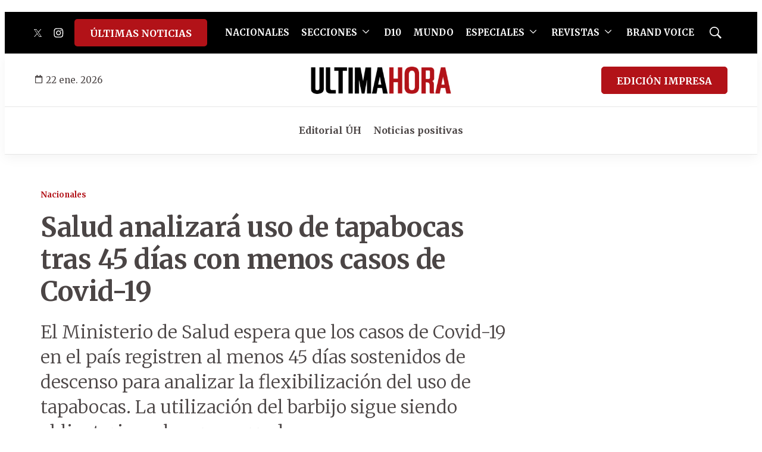

--- FILE ---
content_type: text/html;charset=UTF-8
request_url: https://www.ultimahora.com/salud-analizara-uso-tapabocas-45-dias-menos-casos-covid-19-n2995075
body_size: 41888
content:

<!DOCTYPE html>
<html class="ArticlePage" lang="es"data-header-hat="true"data-sticky-hat="true"
 data-lead="standard">
    <head>
    <meta charset="UTF-8">

    <meta property="og:title" content="Salud analizará uso de tapabocas tras 45 días con menos casos de Covid-19">

    <meta property="og:url" content="https://www.ultimahora.com/salud-analizara-uso-tapabocas-45-dias-menos-casos-covid-19-n2995075">

        <meta property="og:image" content="https://grupovierci.brightspotcdn.com/dims4/default/798dbd1/2147483647/strip/true/crop/1180x664+0+111/resize/1440x810!/quality/90/?url=https%3A%2F%2Fk2-prod-grupo-vierci.s3.us-east-1.amazonaws.com%2Fbrightspot%2Fadjuntos%2F161%2Fimagenes%2F009%2F586%2F0009586050.jpg">
        
        
        <meta property="og:image:url" content="https://grupovierci.brightspotcdn.com/dims4/default/798dbd1/2147483647/strip/true/crop/1180x664+0+111/resize/1440x810!/quality/90/?url=https%3A%2F%2Fk2-prod-grupo-vierci.s3.us-east-1.amazonaws.com%2Fbrightspot%2Fadjuntos%2F161%2Fimagenes%2F009%2F586%2F0009586050.jpg">
        
        <meta property="og:image:width" content="1440">
        <meta property="og:image:height" content="810">
            <meta property="og:image:type" content="image/jpeg">
        
            <meta property="og:image:alt" content="Era Covid-19. Las personas se adaptan al  uso  diario de las mascarillas y el  lavado de manos.">
        
    
    <meta property="og:description" content="El Ministerio de Salud espera que los casos de Covid-19 en el país registren al menos 45 días sostenidos de descenso para analizar la flexibilización del uso de tapabocas. La utilización del barbijo sigue siendo obligatorio en lugares cerrados.">

    <meta property="og:site_name" content="Última Hora">



    <meta property="og:type" content="article">

    <meta property="article:published_time" content="2022-04-06T10:28:20">

    <meta property="article:modified_time" content="2022-04-06T09:53:00">

    <meta property="article:section" content="Nacionales">

    <meta property="article:tag" content="Covid-19">

    <meta property="article:tag" content="Julio Borba">

    
    <meta name="twitter:card" content="summary_large_image"/>
    
    
    
    
    <meta name="twitter:description" content="El Ministerio de Salud espera que los casos de Covid-19 en el país registren al menos 45 días sostenidos de descenso para analizar la flexibilización del uso de tapabocas. La utilización del barbijo sigue siendo obligatorio en lugares cerrados."/>
    
    
        <meta name="twitter:image" content="https://grupovierci.brightspotcdn.com/dims4/default/798dbd1/2147483647/strip/true/crop/1180x664+0+111/resize/1440x810!/quality/90/?url=https%3A%2F%2Fk2-prod-grupo-vierci.s3.us-east-1.amazonaws.com%2Fbrightspot%2Fadjuntos%2F161%2Fimagenes%2F009%2F586%2F0009586050.jpg"/>
    
    
    <meta name="twitter:image:alt" content="Era Covid-19. Las personas se adaptan al  uso  diario de las mascarillas y el  lavado de manos."/>
    
    
    <meta name="twitter:site" content="@UltimaHoracom"/>
    
    
    
    <meta name="twitter:title" content="Salud analizará uso de tapabocas tras 45 días con menos casos de Covid-19"/>
    

    <meta property="fb:app_id" content="1386152621610888">


    <meta name="facebook-domain-verification" content="pvc2yczldz11dqun89ottpvkg1ycpq">

<style type="text/css">:root {
    --color-primary-theme: #b21218;

    
    --color-secondary-text-theme: #000000;
    
    
    
    

    
    
    
    

    
    

    
    

    --color-footer-bg-theme: #1e1e1e;
    --color-footer-text-theme: #ffffff;

    
    

    
    
    
    --color-button-hover-bg-theme: #ffffff;
    --color-button-hover-border-theme: #b21218;
    --color-button-hover-text-theme: #b21218;
    

    
    
    

    
    
}
</style>
    <style type="text/css">:root {
        --button-border-radius:5px;
    }
</style>
    <style type="text/css">:root {
  --font-1: "Arial";
  --font-2: "Times";
}

body {
  --font-1: "Merriweather";
  --font-2: "Merriweather";
}
</style>

    
        <link data-cssvarsponyfill="true" class="Webpack-css" rel="stylesheet" href="https://grupovierci.brightspotcdn.com/resource/00000184-3f0c-de12-a5f5-7fcfd62d0000/styles/default/All.min.f1d7ea7587d9c3596e28f4d30e7e3ec7.gz.css">
    <style>.Page-header-bar-logo {
z-index:99999;
}

.PageListCarouselC {
    z-index: 999999;
}</style>
<style>.whatsapp_channel_btn {
    background: linear-gradient(135deg, #25d366 0%, #128c7e 100%) !important;
    border-radius: 15px;
    color: #fff !important;
    display: block;
    font-weight: 600;
    margin: 20px auto;
    max-width: 90%;
    padding: 15px 20px;
    text-align: left;
    transition: all 0.3s ease;
    text-decoration: none !important;
    box-shadow: 0 4px 15px rgba(37, 211, 102, 0.3);
    border: 2px solid #25d366;
    position: relative;
    overflow: hidden;
}

.whatsapp_channel_btn:before {
    content: '';
    position: absolute;
    top: 0;
    left: -100%;
    width: 100%;
    height: 100%;
    background: linear-gradient(90deg, transparent, rgba(255,255,255,0.2), transparent);
    transition: left 0.5s;
}

.whatsapp_channel_btn:hover:before {
    left: 100%;
}

.whatsapp_channel_btn:hover {
    transform: translateY(-2px);
    box-shadow: 0 6px 20px rgba(37, 211, 102, 0.4);
    border-color: #1ea855;
}

.whatsapp_content {
    display: flex;
    align-items: center;
    justify-content: flex-start;
    width: 100%;
    gap: 15px;
}

.whatsapp_icon_container {
    position: relative;
    flex-shrink: 0;
    display: flex;
    align-items: center;
}

.whatsapp_icon {
    width: 60px;
    height: 60px;
    filter: brightness(1.1);
}

.whatsapp_notification {
    position: absolute;
    top: -5px;
    right: -5px;
    background: #ff3333;
    color: white;
    border-radius: 50%;
    width: 22px;
    height: 22px;
    display: flex;
    align-items: center;
    justify-content: center;
    font-size: 13px;
    font-weight: bold;
    border: 2px solid #25d366;
    box-shadow: 0 2px 4px rgba(0,0,0,0.2);
}

.whatsapp_message {
    background: #dcf8c6;
    border-radius: 15px;
    padding: 12px 16px;
    flex: 1;
    position: relative;
    box-shadow: 0 2px 8px rgba(0,0,0,0.1);
    border: 1px solid #c3e88d;
    display: flex;
    align-items: center;
}

.whatsapp_main_content {
    display: flex;
    flex-direction: column;
    width: 100%;
}

.whatsapp_message_text {
    display: flex;
    align-items: center;
    flex-wrap: wrap;
    gap: 5px;
}

.whatsapp_text {
    color: #333 !important;
    font-size: 15px;
    line-height: 1.4;
    font-weight: 500;
}

.whatsapp_emoji {
    font-size: 18px;
}

.whatsapp_time {
    display: flex;
    align-items: center;
    justify-content: flex-end;
    gap: 4px;
    font-size: 8px;
    color: #667781;
    margin-top: 4px;
}

.whatsapp_check {
    color: #4fc3f7;
    font-weight: bold;
    font-size: 8px;
}

/* Responsive */
@media (max-width: 768px) {
    .whatsapp_channel_btn {
        max-width: 95%;
        padding: 12px 15px;
    }
    
    .whatsapp_content {
        gap: 12px;
    }
    
    .whatsapp_icon {
        width: 50px;
        height: 50px;
    }
    
    .whatsapp_notification {
        width: 20px;
        height: 20px;
        font-size: 12px;
        top: -4px;
        right: -4px;
    }
    
    .whatsapp_message {
        padding: 10px 14px;
    }
    
    .whatsapp_main_content {
        gap: 6px;
    }
    
    .whatsapp_message_text {
        gap: 4px;
    }
    
    .whatsapp_text {
        font-size: 14px;
    }
    
    .whatsapp_emoji {
        font-size: 16px;
    }
    
    .whatsapp_time {
        font-size: 11px;
        margin-top: 2px;
    }
    
    .whatsapp_check {
        font-size: 13px;
    }
}</style>
<style>@media only screen and (max-width: 1024px) {
    .PageList-header-description table, .RichTextBody table {
        min-width: 100% !important
    }
}</style>
<style>/* ============================================
   ESTILOS CSS PARA EL BANNER DE NEWSLETTER
   ============================================ */
.newsletter-banner {
    background: linear-gradient(135deg, #1e3a8a 0%, #3b82f6 100%);
    border-radius: 12px;
    padding: 10px 15px;
    box-shadow: 0 4px 20px rgba(30, 58, 138, 0.2);
    position: relative;
    overflow: hidden;
    margin: 20px auto;
    max-width: 90%;
}

.newsletter-banner::before {
    content: '';
    position: absolute;
    top: -50%;
    right: -10%;
    width: 300px;
    height: 300px;
    background: radial-gradient(circle, rgba(255, 255, 255, 0.1) 0%, transparent 70%);
    border-radius: 50%;
}

.newsletter-content {
    display: flex;
    justify-content: space-between;
    align-items: center;
    gap: 24px;
    position: relative;
    z-index: 1;
}

.newsletter-left {
    display: flex;
    align-items: center;
    gap: 20px;
    flex: 1;
}

.newsletter-imagen-principal {
    height: 80px;
    width: auto;
    object-fit: contain;
    flex-shrink: 0;
}

.newsletter-text {
    flex: 1;
}

.newsletter-text p {
    color: rgba(255, 255, 255, 0.95);
    font-size: 18px;
    margin: 0;
    line-height: 1.5;
    font-weight: 500;
}

.newsletter-btn {
    background: #fbbf24;
    color: #1e3a8a;
    padding: 14px 32px;
    border-radius: 25px;
    font-weight: 700;
    font-size: 16px;
    text-decoration: none;
    transition: all 0.3s ease;
    white-space: nowrap;
    box-shadow: 0 4px 12px rgba(251, 191, 36, 0.3);
}

.newsletter-btn:hover {
    background: #f59e0b;
    transform: translateY(-2px);
    box-shadow: 0 6px 16px rgba(251, 191, 36, 0.4);
}

/* Responsive */
@media (max-width: 768px) {
    .newsletter-banner {
        padding: 20px;
    }
    
    .newsletter-content {
        flex-direction: column;
        text-align: center;
        gap: 20px;
    }
    
    .newsletter-left {
        flex-direction: column;
        text-align: center;
    }
    
    .newsletter-imagen-principal {
        height: 60px;
    }
    
    .newsletter-text p {
        font-size: 15px;
    }
    
    .newsletter-btn {
        width: 100%;
        padding: 12px 24px;
    }
}

@media (max-width: 480px) {
    .newsletter-imagen-principal {
        height: 50px;
    }
    
    .newsletter-text p {
        font-size: 14px;
    }
}</style>
<style>@media screen and (max-width: 768px) {
  	div[data-slot-name="1019028/UH_V2_A1_728x90"] {
	display: none !important;
  	}
    
    div[data-slot-name="1019028/Uh_Central_1000x85_"] {
	display: none !important;
  	}
    
    div[data-slot-name="1019028/UH_CENTRALPORTADA_1000X85"] {
	display: none !important;
  	}
    
    div[data-slot-name="1019028/UH_V2_A4_1000X85_"] {
	display: none !important;
  	}

	div[data-slot-name="1019028/UH_V2_ENTRENOTAS_728X90"] {
	display: none !important;
  	}

	div[data-slot-name="1019028/UH_V2_A7_1000X90"] {
	display: none !important;
  	}
    
    div[data-slot-name="1019028/BANNER_EVENTOS_DESKTOP"] {
	display: none !important;
  	}
    
    div[data-slot-name="1019028/Uh_BrandVoice_1000x85"] {
    display: none !important;
  	}
}</style>
<style>.Page-aboveHat .TwoColumnContainer7030 {
	margin-top: 1rem !important;
    margin-bottom: 1rem !important;
}

@media only screen and (max-width: 550px) {
    .Page-aboveHat {
    	display: none;
    }
}

.SearchOverlay {
	z-index: 999999;
}

.SearchOverlay-search-label input {
	background: none
}</style>
<style>.NavigationItem-items {
	z-index: 999999;
}

.NavigationItem-items .NavigationLink-text {
    color: #B21218 !important;
}</style>
<meta name="viewport" content="width=device-width, initial-scale=1, minimum-scale=1, maximum-scale=5"><title>Uso de tapabocas se analizará tras 45 días con menos casos de Covid - Última Hora | Noticias de Paraguay y el mundo, las 24 horas. Noticias nacionales e internacionales, deportes, política. Noticias de último momento.</title><meta name="description" content="El Ministerio de Salud espera que los casos de Covid-19 en el país registren al menos 45 días sostenidos de descenso para analizar la flexibilización del uso de tapabocas. La utilización del barbijo sigue siendo obligatorio en lugares cerrados."><link rel="canonical" href="https://www.ultimahora.com/salud-analizara-uso-tapabocas-45-dias-menos-casos-covid-19-n2995075"><meta name="brightspot.contentId" content="00000187-f280-d045-a18f-fbe609260030"><link rel="apple-touch-icon"sizes="180x180"href="/apple-touch-icon.png"><link rel="icon"type="image/png"href="/favicon-32x32.png"><link rel="icon"type="image/png"href="/favicon-16x16.png"><script type="application/ld+json">{"@context":"http://schema.org","@type":"Article","url":"https://www.ultimahora.com/salud-analizara-uso-tapabocas-45-dias-menos-casos-covid-19-n2995075","dateModified":"2022-04-06T09:53:00Z","datePublished":"2022-04-06T10:28:20Z","description":"El Ministerio de Salud espera que los casos de Covid-19 en el país registren al menos 45 días sostenidos de descenso para analizar la flexibilización del uso de tapabocas. La utilización del barbijo sigue siendo obligatorio en lugares cerrados.","image":[{"@context":"http://schema.org","@type":"ImageObject","height":885,"url":"https://grupovierci.brightspotcdn.com/dims4/default/264cc05/2147483647/strip/false/crop/1180x885+0+0/resize/1180x885!/quality/90/?url=https%3A%2F%2Fk2-prod-grupo-vierci.s3.us-east-1.amazonaws.com%2Fbrightspot%2Fadjuntos%2F161%2Fimagenes%2F009%2F586%2F0009586050.jpg","width":1180},{"@context":"http://schema.org","@type":"ImageObject","height":675,"url":"https://grupovierci.brightspotcdn.com/dims4/default/d7a9791/2147483647/strip/false/crop/1180x664+0+111/resize/1200x675!/quality/90/?url=https%3A%2F%2Fk2-prod-grupo-vierci.s3.us-east-1.amazonaws.com%2Fbrightspot%2Fadjuntos%2F161%2Fimagenes%2F009%2F586%2F0009586050.jpg","width":1200}],"mainEntityOfPage":{"@type":"WebPage","@id":"https://www.ultimahora.com/salud-analizara-uso-tapabocas-45-dias-menos-casos-covid-19-n2995075"},"publisher":{"@type":"Organization","name":"Última Hora","logo":{"@type":"ImageObject","url":"https://grupovierci.brightspotcdn.com/dims4/default/c1bd538/2147483647/strip/false/crop/578x134+0+0/resize/259x60!/quality/90/?url=https%3A%2F%2Fk2-prod-grupo-vierci.s3.us-east-1.amazonaws.com%2Fbrightspot%2F61%2Fe1%2F0bb4158c4de3a5fab6a06c88e0c1%2Flogos-uh-02.png","width":259,"height":60}},"name":"Uso de tapabocas se analizará tras 45 días con menos casos de Covid - Última Hora | Noticias de Paraguay y el mundo, las 24 horas. Noticias nacionales e internacionales, deportes, política. Noticias de último momento.","headline":"Uso de tapabocas se analizará tras 45 días con menos casos de Covid"}</script><link rel="amphtml" href="https://www.ultimahora.com/salud-analizara-uso-tapabocas-45-dias-menos-casos-covid-19-n2995075?_amp=true">

    <!-- this will add webcomponent polyfills based on browsers. As of 04/29/21 still needed for IE11 and Safari -->
    <script src="https://grupovierci.brightspotcdn.com/resource/00000184-3f0c-de12-a5f5-7fcfd62d0000/webcomponents-loader/webcomponents-loader.2938a610ca02c611209b1a5ba2884385.gz.js"></script>

    <script>
        /**
            This allows us to load the IE polyfills via feature detection so that they do not load
            needlessly in the browsers that do not need them. It also ensures they are loaded
            non async so that they load before the rest of our JS.
        */
        var head = document.getElementsByTagName('head')[0];
        if (!window.CSS || !window.CSS.supports || !window.CSS.supports('--fake-var', 0)) {
            var script = document.createElement('script');
            script.setAttribute('src', "https://grupovierci.brightspotcdn.com/resource/00000184-3f0c-de12-a5f5-7fcfd62d0000/util/IEPolyfills.min.71804c3ef534cb3d93cbe88178f4130a.gz.js");
            script.setAttribute('type', 'text/javascript');
            script.async = false;
            head.appendChild(script);
        }
    </script>
    
        <script src="https://grupovierci.brightspotcdn.com/resource/00000184-3f0c-de12-a5f5-7fcfd62d0000/styles/default/All.min.d92bdf64486237ce2ac007ffa70ec908.gz.js" async></script>
    <script async="async" src="https://www.googletagservices.com/tag/js/gpt.js"></script>

<script type="text/javascript">
    // Google tag setup
    var googletag = googletag || {};
    googletag.cmd = googletag.cmd || [];

    googletag.cmd.push(function () {
        googletag.pubads().enableSingleRequest()
        googletag.pubads().enableAsyncRendering()
        googletag.pubads().disableInitialLoad()
        googletag.enableServices()
    })

    // setup of ad slots
    var dfpAdSlotsObject = {}
    var dfpAdSlots = []
    var staticAdSlots = []
</script>

    <script async src="https://www.googletagmanager.com/gtag/js?id=G-M09447P7C2"></script>
    <script>
    window.dataLayer = window.dataLayer || [];
    function gtag(){dataLayer.push(arguments);}
    gtag('js', new Date());

    gtag('config', 'G-M09447P7C2');
    </script>


    <script async src="https://www.googletagmanager.com/gtag/js?id=UA-89051-1"></script>
    <script>
    window.dataLayer = window.dataLayer || [];
    function gtag(){dataLayer.push(arguments);}
    gtag('js', new Date());

    gtag('config', 'UA-89051-1');
    </script>

<script src="//pagead2.googlesyndication.com/pagead/js/adsbygoogle.js"></script>
    <script async src="https://www.googletagmanager.com/gtag/js?id=G-7FR896WPK3"></script>
    <script>
        window.dataLayer = window.dataLayer || [];
        function gtag(){dataLayer.push(arguments);}
        gtag('js', new Date());
        gtag('config', 'G-7FR896WPK3');
    </script>
<script src="https://ads.vidoomy.com/ultimahora_13633.js" async></script>
<script>function loadScript(a){var b=document.getElementsByTagName("head")[0],c=document.createElement("script");c.type="text/javascript",c.src="https://tracker.metricool.com/resources/be.js",c.onreadystatechange=a,c.onload=a,b.appendChild(c)}loadScript(function(){beTracker.t({hash:"9fdc025821e2803b4ab809f5491f985c"})});</script>
<script>!function(){"use strict";function e(e){var t=!(arguments.length>1&&void 0!==arguments[1])||arguments[1],c=document.createElement("script");c.src=e,t?c.type="module":(c.async=!0,c.type="text/javascript",c.setAttribute("nomodule",""));var n=document.getElementsByTagName("script")[0];n.parentNode.insertBefore(c,n)}!function(t,c){!function(t,c,n){var a,o,r;n.accountId=c,null!==(a=t.marfeel)&&void 0!==a||(t.marfeel={}),null!==(o=(r=t.marfeel).cmd)&&void 0!==o||(r.cmd=[]),t.marfeel.config=n;var i="https://sdk.mrf.io/statics";e("".concat(i,"/marfeel-sdk.js?id=").concat(c),!0),e("".concat(i,"/marfeel-sdk.es5.js?id=").concat(c),!1)}(t,c,arguments.length>2&&void 0!==arguments[2]?arguments[2]:{})}(window,4427,{} /* Config */)}();

var mrfTech = window.mrfTech || 0;
function e(e){var t=!(arguments.length>1&&void 0!==arguments[1])||arguments[1],c=document.createElement("script");c.src=e,t?c.type="module":(c.async=!0,c.type="text/javascript",c.setAttribute("nomodule",""));var n=document.getElementsByTagName("script")[0];n.parentNode.insertBefore(c,n)}function t(t,c,n){var a,o,r;null!==(a=t.marfeel)&&void 0!==a||(t.marfeel={}),null!==(o=(r=t.marfeel).cmd)&&void 0!==o||(r.cmd=[]),t.marfeel.config=n,t.marfeel.config.accountId=c;var i="https://sdk.mrf.io/statics";e("".concat(i,"/marfeel-sdk.js?id=").concat(c),!0),e("".concat(i,"/marfeel-sdk.es5.js?id=").concat(c),!1)}!function(e,c){var n=arguments.length>2&&void 0!==arguments[2]?arguments[2]:{};t(e,c,n)}(window,4427,
   { pageType: mrfTech } /* Config */
);</script>
<script>let enlaces;
let intervalIdVerificar;

function verificarElemento() {
  	  enlaces = document.querySelectorAll('.PageList-nextPage a.Button');

      if (enlaces.length > 0) {
        enlaces.forEach(agregarEventoClic);
      }
      clearInterval(intervalIdVerificar);
}

function agregarEventoClic(enlace) {
  enlace.textContent = "Más notas";
  enlace.addEventListener('click', handleEnlaceClick);
}

function handleEnlaceClick(event) {
    setTimeout(() => {
    const intervalIdVerificar1 = setInterval(verificarElemento, 100);

    setTimeout(() => {
      clearInterval(intervalIdVerificar1);
    }, 3000);
  }, 100);
}

intervalIdVerificar = setInterval(verificarElemento, 100);</script>
<script>function insertarEnlaceConIconoAntesDelPenultimoParrafo() {
    const contador = document.querySelectorAll('.Page-main .Page-articleBody .RichTextArticleBody p');
    const parrafos = Array.from(contador).filter(parrafo => !parrafo.closest('.Enhancement'));
    const cantidadParrafos = parrafos.length;
    
    // Verificar si hay al menos dos párrafos antes de intentar insertar el enlace
    if (cantidadParrafos >= 5) {
        // Crear un nuevo elemento <a> con el enlace
        const nuevoEnlace = document.createElement('a');
        nuevoEnlace.href = 'https://www.whatsapp.com/channel/0029VaCj3HC5K3zL0rbBpZ24';
        nuevoEnlace.classList.add('whatsapp_channel_btn');
        nuevoEnlace.target = '_blank';
        
        // Crear contenedor para el contenido
        const contenedor = document.createElement('div');
        contenedor.classList.add('whatsapp_content');
        
        // Crear contenedor para el ícono con notificación
        const iconContainer = document.createElement('div');
        iconContainer.classList.add('whatsapp_icon_container');
        
        // Crear un nuevo elemento <img> con la imagen
        const nuevaImagen = document.createElement('img');
        nuevaImagen.src = 'https://static.grupo-vierci-uat.lower.k2.m1.brightspot.cloud/e4/e1/b6a7092340e3bfb430df5890ec9c/icono-whatsapp.png';
        nuevaImagen.alt = 'icono whatsapp';
        nuevaImagen.classList.add('whatsapp_icon');
        
        // Crear elemento para la notificación
        const notificacion = document.createElement('span');
        notificacion.classList.add('whatsapp_notification');
        notificacion.textContent = '1';
        
        // Agregar ícono y notificación al contenedor
        iconContainer.appendChild(nuevaImagen);
        iconContainer.appendChild(notificacion);
        
        // Crear elemento para el mensaje (burbuja)
        const mensajeElemento = document.createElement('div');
        mensajeElemento.classList.add('whatsapp_message');
        
        // Crear elemento para el contenido principal del mensaje
        const contenidoPrincipal = document.createElement('div');
        contenidoPrincipal.classList.add('whatsapp_main_content');
        
        // Crear elemento para el texto
        const textoElemento = document.createElement('span');
        textoElemento.classList.add('whatsapp_text');
        textoElemento.textContent = 'Recibí las noticias en tu celular, unite al canal de ÚH en WhatsApp 🤩';
        
        // Crear elemento para la hora y palomitas
        const horaElemento = document.createElement('div');
        horaElemento.classList.add('whatsapp_time');
        
        const horaTexto = document.createElement('span');
        const ahora = new Date();
        const hora = ahora.getHours().toString().padStart(2, '0');
        const minutos = ahora.getMinutes().toString().padStart(2, '0');
        horaTexto.textContent = `${hora}:${minutos}`;
        
        const palomitas = document.createElement('span');
        palomitas.classList.add('whatsapp_check');
        palomitas.innerHTML = '✓✓';
        
        horaElemento.appendChild(horaTexto);
        horaElemento.appendChild(palomitas);
        
        // Agregar texto y emoji al contenido principal
        contenidoPrincipal.appendChild(textoElemento);
        contenidoPrincipal.appendChild(horaElemento);
        
        // Agregar contenido principal al mensaje
        mensajeElemento.appendChild(contenidoPrincipal);
        
        // Agregar elementos al contenedor (mensaje primero, luego ícono)
        contenedor.appendChild(mensajeElemento);
        contenedor.appendChild(iconContainer);
        
        // Agregar contenedor al enlace
        nuevoEnlace.appendChild(contenedor);
        
        // Obtener el párrafo donde insertar (quinto párrafo)
        const penultimoParrafo = parrafos[4];
        
        // Insertar el enlace antes del párrafo
        penultimoParrafo.parentNode.insertBefore(nuevoEnlace, penultimoParrafo);
    }
}

function insertarBannerNewsletterAntesPenultimoParrafo() {
    // Verificar si estamos en la sección "Arte y Espectáculos"
    const breadcrumb = document.querySelector('.Page-breadcrumbs .Link');
    const esArteYEspectaculos = breadcrumb && breadcrumb.textContent.trim() === 'Arte y Espectáculos';
    
    // Si no es la sección correcta, detener la función
    if (!esArteYEspectaculos) {
        return;
    }
    
    const contador = document.querySelectorAll('.Page-main .Page-articleBody .RichTextArticleBody p');
    const parrafos = Array.from(contador).filter(parrafo => !parrafo.closest('.Enhancement'));
    const cantidadParrafos = parrafos.length;
    
    // Verificar si hay al menos dos párrafos
    if (cantidadParrafos >= 6) {
        // Crear el contenedor principal del banner
        const bannerNewsletter = document.createElement('div');
        bannerNewsletter.classList.add('newsletter-banner');
        
        // Crear contenedor del contenido
        const contenido = document.createElement('div');
        contenido.classList.add('newsletter-content');
        
        // Crear sección izquierda con el logo y texto
        const seccionIzquierda = document.createElement('div');
        seccionIzquierda.classList.add('newsletter-left');
        
        // Imagen principal Modo Finde (niña + texto)
        const imagenPrincipal = document.createElement('img');
        imagenPrincipal.src = 'https://grupovierci.brightspotcdn.com/ec/f9/dd021cc0467bb949143cab6ca5fc/modo-finde.png';
        imagenPrincipal.alt = 'Modo Finde';
        imagenPrincipal.classList.add('newsletter-imagen-principal');
        
        // Texto del banner (solo descripción)
        const textoContainer = document.createElement('div');
        textoContainer.classList.add('newsletter-text');
        
        const descripcion = document.createElement('p');
        descripcion.textContent = 'Recibí cada jueves, las mejores actis para tu finde directo a tu correo';
        
        textoContainer.appendChild(descripcion);
        
        seccionIzquierda.appendChild(imagenPrincipal);
        seccionIzquierda.appendChild(textoContainer);
        
        // Botón Newsletter
        const botonNewsletter = document.createElement('a');
        botonNewsletter.href = 'https://www.ultimahora.com/newsletters';
        botonNewsletter.classList.add('newsletter-btn');
        botonNewsletter.textContent = 'Newsletter';
        botonNewsletter.target = '_blank';
        
        // Agregar elementos al contenedor
        contenido.appendChild(seccionIzquierda);
        contenido.appendChild(botonNewsletter);
        bannerNewsletter.appendChild(contenido);
        
        // Obtener el penúltimo párrafo
        const penultimoParrafo = parrafos[cantidadParrafos - 1];
        
        // Insertar el banner antes del penúltimo párrafo
        penultimoParrafo.parentNode.insertBefore(bannerNewsletter, penultimoParrafo);
    }
}

document.addEventListener("DOMContentLoaded", () => {
    insertarEnlaceConIconoAntesDelPenultimoParrafo()
	insertarBannerNewsletterAntesPenultimoParrafo()
})

</script>
<script>document.addEventListener('DOMContentLoaded', function () {
// Crear el script para Facebook SDK
    const fbScript = document.createElement('script');
    fbScript.async = true;
    fbScript.defer = true;
    fbScript.crossOrigin = 'anonymous';
    fbScript.src = "https://connect.facebook.net/es_LA/sdk.js#xfbml=1&version=v18.0&appId=1386152621610888";

    document.body.appendChild(fbScript);
    
    // Definir el HTML a insertar, excepto el script
    const fbCommentsHtml = `
            <div id="fb-root"></div>
            <div class="fb-comments" data-width="" data-numposts="6" data-colorscheme="light"></div>
        `;

    // Insertar el HTML en el div con id "facebook-comments-box"
    document.getElementById('facebook-comments-box').innerHTML = fbCommentsHtml;
})</script>
<script>document.addEventListener('DOMContentLoaded', function () {
  // Verifica si la resolución es inferior a 768px
  if (window.matchMedia("(max-width: 768px)").matches) {
    const linkElement = document.querySelector('a.Button[data-style="pill"][href="https://editorial.elpais.com.py/elpais/newsstand"]');
    const linkElementUN = document.querySelector('div.Page-header-hamburger-menu a.Button[data-style="pill"][href="https://www.ultimahora.com/ultimas-noticias"]');

    if (linkElementUN) {
      console.log("element linkElementUN:", linkElementUN);
      // Cambia la URL del atributo href
      linkElementUN.href = "https://editorial.elpais.com.py/elpais/newsstand";

      // Cambia el texto del enlace
      linkElementUN.textContent = "EDICIÓN IMPRESA";

      // add el atributo target
      linkElementUN.setAttribute("target", "_blank");
    }

    if (linkElement) {
      console.log("element linkElement:", linkElement);
      // Cambia la URL del atributo href
      linkElement.href = "https://www.ultimahora.com/ultimas-noticias";

      // Cambia el texto del enlace
      linkElement.textContent = "ÚLTIMAS NOTICIAS";

      // Elimina el atributo target
      linkElement.removeAttribute("target");
    }
  }
});</script>
<script>let interval = null;

function startReloadInterval() {
    if (!interval) {
        interval = setInterval(() => {
            if ("scrollRestoration" in history) {
                history.scrollRestoration = "manual";
            }
            window.scrollTo(0, 0);
            window.location.reload();
        }, 600000); // 10 minutos
    }
}

function stopReloadInterval() {
    if (interval) {
        clearInterval(interval);
        interval = null;
    }
}

// Verificar estado inicial cuando la página carga
document.addEventListener("DOMContentLoaded", () => {
    if (document.hidden) {
        startReloadInterval();
    }
});

// Manejar cambios de visibilidad
document.addEventListener("visibilitychange", () => {
    if (document.hidden) {
        startReloadInterval();
    } else {
        stopReloadInterval();
    }
});</script>
<script>
        var link = document.createElement('link');
        link.setAttribute('href', '//fonts.googleapis.com/css?family=Merriweather:300,400,700|Merriweather:300,400,700');
        var relList = link.relList;

        if (relList && relList.supports('preload')) {
            link.setAttribute('as', 'style');
            link.setAttribute('rel', 'preload');
            link.setAttribute('onload', 'this.rel="stylesheet"');
            link.setAttribute('crossorigin', 'anonymous');
        } else {
            link.setAttribute('rel', 'stylesheet');
        }

        head.appendChild(link);
    </script>
</head>


    <body class="Page-body">
        <!-- Putting icons here, so we don't have to include in a bunch of -body hbs's -->
<svg xmlns="http://www.w3.org/2000/svg" style="display:none" id="iconsMap">
    <symbol id="mono-icon-facebook" viewBox="0 0 10 19">
        <path fill-rule="evenodd" d="M2.707 18.25V10.2H0V7h2.707V4.469c0-1.336.375-2.373 1.125-3.112C4.582.62 5.578.25
        6.82.25c1.008 0 1.828.047 2.461.14v2.848H7.594c-.633 0-1.067.14-1.301.422-.188.235-.281.61-.281
        1.125V7H9l-.422 3.2H6.012v8.05H2.707z"></path>
    </symbol>
    <symbol id="action-icon-facebook" viewBox="0 0 7 12" xmlns="http://www.w3.org/2000/svg">
        <g stroke="none" stroke-width="1" fill="none" fill-rule="evenodd">
            <g transform="translate(-112.000000, -395.000000)" fill="#FFFFFF">
                <g transform="translate(100.000000, 386.000000)">
                    <g transform="translate(12.000000, 9.000000)">
                        <path d="M1.777125,12 L1.777125,6.48659606 L0,6.48659606 L0,4.05412254 L1.777125,4.05412254
                        L1.777125,3.10626869 C1.777125,1.47184919 2.99976923,0 4.50308654,0 L6.46153846,0 L6.46153846,2.43247352
                        L4.50308654,2.43247352 C4.28864423,2.43247352 4.03846154,2.69376172 4.03846154,3.08498454 L4.03846154,4.05412254
                        L6.46153846,4.05412254 L6.46153846,6.48659606 L4.03846154,6.48659606 L4.03846154,12"/>
                    </g>
                </g>
            </g>
        </g>
    </symbol>
    <symbol id="mono-icon-instagram" viewBox="0 0 17 17">
        <g>
            <path fill-rule="evenodd" d="M8.281 4.207c.727 0 1.4.182 2.022.545a4.055 4.055 0 0 1 1.476 1.477c.364.62.545 1.294.545 2.021 0 .727-.181 1.4-.545 2.021a4.055 4.055 0 0 1-1.476 1.477 3.934 3.934 0 0 1-2.022.545c-.726 0-1.4-.182-2.021-.545a4.055 4.055 0 0 1-1.477-1.477 3.934 3.934 0 0 1-.545-2.021c0-.727.182-1.4.545-2.021A4.055 4.055 0 0 1 6.26 4.752a3.934 3.934 0 0 1 2.021-.545zm0 6.68a2.54 2.54 0 0 0 1.864-.774 2.54 2.54 0 0 0 .773-1.863 2.54 2.54 0 0 0-.773-1.863 2.54 2.54 0 0 0-1.864-.774 2.54 2.54 0 0 0-1.863.774 2.54 2.54 0 0 0-.773 1.863c0 .727.257 1.348.773 1.863a2.54 2.54 0 0 0 1.863.774zM13.45 4.03c-.023.258-.123.48-.299.668a.856.856 0 0 1-.65.281.913.913 0 0 1-.668-.28.913.913 0 0 1-.281-.669c0-.258.094-.48.281-.668a.913.913 0 0 1 .668-.28c.258 0 .48.093.668.28.187.188.281.41.281.668zm2.672.95c.023.656.035 1.746.035 3.269 0 1.523-.017 2.62-.053 3.287-.035.668-.134 1.248-.298 1.74a4.098 4.098 0 0 1-.967 1.53 4.098 4.098 0 0 1-1.53.966c-.492.164-1.072.264-1.74.3-.668.034-1.763.052-3.287.052-1.523 0-2.619-.018-3.287-.053-.668-.035-1.248-.146-1.74-.334a3.747 3.747 0 0 1-1.53-.931 4.098 4.098 0 0 1-.966-1.53c-.164-.492-.264-1.072-.299-1.74C.424 10.87.406 9.773.406 8.25S.424 5.63.46 4.963c.035-.668.135-1.248.299-1.74.21-.586.533-1.096.967-1.53A4.098 4.098 0 0 1 3.254.727c.492-.164 1.072-.264 1.74-.3C5.662.394 6.758.376 8.281.376c1.524 0 2.62.018 3.287.053.668.035 1.248.135 1.74.299a4.098 4.098 0 0 1 2.496 2.496c.165.492.27 1.078.317 1.757zm-1.687 7.91c.14-.399.234-1.032.28-1.899.024-.515.036-1.242.036-2.18V7.689c0-.961-.012-1.688-.035-2.18-.047-.89-.14-1.524-.281-1.899a2.537 2.537 0 0 0-1.512-1.511c-.375-.14-1.008-.235-1.899-.282a51.292 51.292 0 0 0-2.18-.035H7.72c-.938 0-1.664.012-2.18.035-.867.047-1.5.141-1.898.282a2.537 2.537 0 0 0-1.512 1.511c-.14.375-.234 1.008-.281 1.899a51.292 51.292 0 0 0-.036 2.18v1.125c0 .937.012 1.664.036 2.18.047.866.14 1.5.28 1.898.306.726.81 1.23 1.513 1.511.398.141 1.03.235 1.898.282.516.023 1.242.035 2.18.035h1.125c.96 0 1.687-.012 2.18-.035.89-.047 1.523-.141 1.898-.282.726-.304 1.23-.808 1.512-1.511z"></path>
        </g>
    </symbol>
    <symbol id="mono-icon-contactUs" viewBox="0 0 512 512">
        <path d="M64 112c-8.8 0-16 7.2-16 16v22.1L220.5 291.7c20.7 17 50.4 17 71.1 0L464 150.1V128c0-8.8-7.2-16-16-16H64zM48 212.2V384c0 8.8 7.2 16 16 16H448c8.8 0 16-7.2 16-16V212.2L322 328.8c-38.4 31.5-93.7 31.5-132 0L48 212.2zM0 128C0 92.7 28.7 64 64 64H448c35.3 0 64 28.7 64 64V384c0 35.3-28.7 64-64 64H64c-35.3 0-64-28.7-64-64V128z"/>
    </symbol>
    <symbol id="mono-icon-login" viewBox="0 0 512 512">
        <path d="M406.5 399.6C387.4 352.9 341.5 320 288 320H224c-53.5 0-99.4 32.9-118.5 79.6C69.9 362.2 48 311.7 48 256C48 141.1 141.1 48 256 48s208 93.1 208 208c0 55.7-21.9 106.2-57.5 143.6zm-40.1 32.7C334.4 452.4 296.6 464 256 464s-78.4-11.6-110.5-31.7c7.3-36.7 39.7-64.3 78.5-64.3h64c38.8 0 71.2 27.6 78.5 64.3zM256 512A256 256 0 1 0 256 0a256 256 0 1 0 0 512zm0-272a40 40 0 1 1 0-80 40 40 0 1 1 0 80zm-88-40a88 88 0 1 0 176 0 88 88 0 1 0 -176 0z"/>
    </symbol>
    <symbol id="mono-icon-mailto" viewBox="0 0 512 512">
        <g>
            <path d="M67,148.7c11,5.8,163.8,89.1,169.5,92.1c5.7,3,11.5,4.4,20.5,4.4c9,0,14.8-1.4,20.5-4.4c5.7-3,158.5-86.3,169.5-92.1
                c4.1-2.1,11-5.9,12.5-10.2c2.6-7.6-0.2-10.5-11.3-10.5H257H65.8c-11.1,0-13.9,3-11.3,10.5C56,142.9,62.9,146.6,67,148.7z"></path>
            <path d="M455.7,153.2c-8.2,4.2-81.8,56.6-130.5,88.1l82.2,92.5c2,2,2.9,4.4,1.8,5.6c-1.2,1.1-3.8,0.5-5.9-1.4l-98.6-83.2
                c-14.9,9.6-25.4,16.2-27.2,17.2c-7.7,3.9-13.1,4.4-20.5,4.4c-7.4,0-12.8-0.5-20.5-4.4c-1.9-1-12.3-7.6-27.2-17.2l-98.6,83.2
                c-2,2-4.7,2.6-5.9,1.4c-1.2-1.1-0.3-3.6,1.7-5.6l82.1-92.5c-48.7-31.5-123.1-83.9-131.3-88.1c-8.8-4.5-9.3,0.8-9.3,4.9
                c0,4.1,0,205,0,205c0,9.3,13.7,20.9,23.5,20.9H257h185.5c9.8,0,21.5-11.7,21.5-20.9c0,0,0-201,0-205
                C464,153.9,464.6,148.7,455.7,153.2z"></path>
        </g>
    </symbol>
    <svg id="action-icon-mailto" viewBox="0 0 20 14" xmlns="http://www.w3.org/2000/svg">
        <g stroke="none" stroke-width="1" fill="none" fill-rule="evenodd" stroke-linecap="round" stroke-linejoin="round">
            <g transform="translate(-245.000000, -2697.000000)" stroke="#000000">
                <g transform="translate(100.000000, 1138.000000)">
                    <g transform="translate(0.000000, 132.000000)">
                        <g transform="translate(0.000000, 1419.000000)">
                            <g transform="translate(140.000000, 0.000000)">
                                <g transform="translate(6.000000, 9.000000)">
                                    <path d="M17.5909091,10.6363636 C17.5909091,11.3138182 17.0410909,11.8636364 16.3636364,11.8636364
                                    L1.63636364,11.8636364 C0.958909091,11.8636364 0.409090909,11.3138182 0.409090909,10.6363636
                                    L0.409090909,1.63636364 C0.409090909,0.958090909 0.958909091,0.409090909 1.63636364,0.409090909
                                    L16.3636364,0.409090909 C17.0410909,0.409090909 17.5909091,0.958090909 17.5909091,1.63636364
                                    L17.5909091,10.6363636 L17.5909091,10.6363636 Z"/>
                                    <polyline points="17.1818182 0.818181818 9 7.36363636 0.818181818 0.818181818"/>
                                </g>
                            </g>
                        </g>
                    </g>
                </g>
            </g>
        </g>
    </svg>
    <symbol id="mono-icon-spotify" viewBox="0 0 170.1 170.1" xml:space="preserve">
        <g>
            <g>
                <g>
                    <path d="M85,1.3C38.8,1.3,1.3,38.8,1.3,85c0,46.3,37.5,83.7,83.7,83.7c46.3,0,83.7-37.5,83.7-83.7
                        C168.8,38.8,131.3,1.3,85,1.3z M123.4,122.1c-1.5,2.5-4.7,3.2-7.2,1.7c-19.7-12-44.4-14.7-73.6-8.1c-2.8,0.6-5.6-1.1-6.2-3.9
                        c-0.6-2.8,1.1-5.6,3.9-6.2c31.9-7.3,59.3-4.2,81.3,9.3C124.2,116.4,124.9,119.6,123.4,122.1z M133.7,99.3c-1.9,3.1-5.9,4-9,2.2
                        c-22.5-13.8-56.8-17.8-83.4-9.8c-3.5,1-7.1-0.9-8.1-4.3c-1-3.5,0.9-7.1,4.4-8.1c30.4-9.2,68.2-4.8,94.1,11.1
                        C134.6,92.2,135.6,96.2,133.7,99.3z M134.6,75.5c-27-16-71.5-17.5-97.3-9.7c-4.1,1.3-8.5-1.1-9.8-5.2c-1.3-4.1,1.1-8.5,5.2-9.8
                        c29.6-9,78.8-7.2,109.8,11.2c3.7,2.2,4.9,7,2.7,10.7C143.1,76.5,138.3,77.7,134.6,75.5z"/>
                </g>
            </g>
        </g>
    </symbol>
    <symbol id="mono-icon-print" viewBox="0 0 12 12">
        <g fill-rule="evenodd">
            <path fill-rule="nonzero" d="M9 10V7H3v3H1a1 1 0 0 1-1-1V4a1 1 0 0 1 1-1h10a1 1 0 0 1 1 1v3.132A2.868 2.868 0 0 1 9.132 10H9zm.5-4.5a1 1 0 1 0 0-2 1 1 0 0 0 0 2zM3 0h6v2H3z"></path>
            <path d="M4 8h4v4H4z"></path>
        </g>
    </symbol>
    <symbol id="action-icon-print" viewBox="0 0 20 18" xmlns="http://www.w3.org/2000/svg">
        <g stroke="none" stroke-width="1" fill="none" fill-rule="evenodd" stroke-linecap="round" stroke-linejoin="round">
            <g transform="translate(-280.000000, -2695.000000)" stroke="#000000" stroke-width="0.9">
                <g transform="translate(100.000000, 1138.000000)">
                    <g transform="translate(0.000000, 132.000000)">
                        <g transform="translate(0.000000, 1419.000000)">
                            <g transform="translate(140.000000, 0.000000)">
                                <g transform="translate(35.000000, 0.000000)">
                                    <g transform="translate(6.000000, 7.000000)">
                                        <path d="M4.125,12.375 L1.875,12.375 C1.05,12.375 0.375,11.7 0.375,10.875 L0.375,6.375
                                        C0.375,5.55 1.05,4.875 1.875,4.875 L16.125,4.875 C16.95075,4.875 17.625,5.55 17.625,6.375
                                        L17.625,10.875 C17.625,11.7 16.95075,12.375 16.125,12.375 L13.875,12.375"/>
                                        <g transform="translate(4.125000, 0.375000)">
                                            <polyline id="Stroke-2384" points="0 3 0 0 7.5 0 9.75 2.25 9.75 3"/>
                                            <polygon id="Stroke-2385" points="0 15.75 9.75 15.75 9.75 9.75 0 9.75"/>
                                        </g>
                                        <path d="M3.375,7.125 C3.375,7.539 3.03975,7.875 2.625,7.875 C2.211,7.875 1.875,7.539
                                        1.875,7.125 C1.875,6.71025 2.211,6.375 2.625,6.375 C3.03975,6.375 3.375,6.71025 3.375,7.125
                                        L3.375,7.125 Z"/>
                                        <line x1="5.625" y1="11.625" x2="12.375" y2="11.625" id="Stroke-2387"/>
                                        <line x1="5.625" y1="13.125" x2="12.375" y2="13.125" id="Stroke-2388"/>
                                        <line x1="5.625" y1="14.625" x2="12.375" y2="14.625" id="Stroke-2389"/>
                                        <polyline points="11.625 0.375 11.625 2.625 13.875 2.625"/>
                                    </g>
                                </g>
                            </g>
                        </g>
                    </g>
                </g>
            </g>
        </g>
    </symbol>
    <symbol id="mono-icon-copylink" viewBox="0 0 12 12">
        <g fill-rule="evenodd">
            <path d="M10.199 2.378c.222.205.4.548.465.897.062.332.016.614-.132.774L8.627 6.106c-.187.203-.512.232-.75-.014a.498.498 0 0 0-.706.028.499.499 0 0 0 .026.706 1.509 1.509 0 0 0 2.165-.04l1.903-2.06c.37-.398.506-.98.382-1.636-.105-.557-.392-1.097-.77-1.445L9.968.8C9.591.452 9.03.208 8.467.145 7.803.072 7.233.252 6.864.653L4.958 2.709a1.509 1.509 0 0 0 .126 2.161.5.5 0 1 0 .68-.734c-.264-.218-.26-.545-.071-.747L7.597 1.33c.147-.16.425-.228.76-.19.353.038.71.188.931.394l.91.843.001.001zM1.8 9.623c-.222-.205-.4-.549-.465-.897-.062-.332-.016-.614.132-.774l1.905-2.057c.187-.203.512-.232.75.014a.498.498 0 0 0 .706-.028.499.499 0 0 0-.026-.706 1.508 1.508 0 0 0-2.165.04L.734 7.275c-.37.399-.506.98-.382 1.637.105.557.392 1.097.77 1.445l.91.843c.376.35.937.594 1.5.656.664.073 1.234-.106 1.603-.507L7.04 9.291a1.508 1.508 0 0 0-.126-2.16.5.5 0 0 0-.68.734c.264.218.26.545.071.747l-1.904 2.057c-.147.16-.425.228-.76.191-.353-.038-.71-.188-.931-.394l-.91-.843z"></path>
            <path d="M8.208 3.614a.5.5 0 0 0-.707.028L3.764 7.677a.5.5 0 0 0 .734.68L8.235 4.32a.5.5 0 0 0-.027-.707"></path>
        </g>
    </symbol>
    <symbol id="mono-icon-linkedin" viewBox="0 0 14 14" xmlns="http://www.w3.org/2000/svg">
        <path d="M9.245 7.318c-.704 0-1.273.57-1.273 1.273v4.454H4.79s.038-7.636 0-8.272h3.182v.945s.985-.919 2.507-.919c1.884 0 3.22 1.364 3.22 4.012v4.234h-3.182V8.591c0-.703-.57-1.273-1.272-1.273zM1.92 3.5h-.018C.94 3.5.318 2.748.318 1.921.318 1.075.96.386 1.94.386s1.583.712 1.603 1.557c0 .828-.622 1.557-1.622 1.557zm1.597 9.545H.336V4.773h3.181v8.272z" fill-rule="evenodd"/>
    </symbol>
    <symbol id="action-icon-linkedin" viewBox="0 0 14 14" xmlns="http://www.w3.org/2000/svg">
        <g stroke="none" stroke-width="1" fill="none" fill-rule="evenodd">
            <g transform="translate(-214.000000, -394.000000)" fill="#FFFFFF">
                <g transform="translate(100.000000, 386.000000)">
                    <g transform="translate(114.318373, 8.386273)">
                        <path d="M8.92627273,6.93190909 C8.22309091,6.93190909 7.65354545,7.50209091 7.65354545,8.20463636
                        L7.65354545,12.6591818 L4.47172727,12.6591818 C4.47172727,12.6591818 4.50927273,5.02281818
                        4.47172727,4.38645455 L7.65354545,4.38645455 L7.65354545,5.33145455 C7.65354545,5.33145455
                        8.63863636,4.41318182 10.1601818,4.41318182 C12.0444545,4.41318182 13.3808182,5.77690909
                        13.3808182,8.42481818 L13.3808182,12.6591818 L10.199,12.6591818 L10.199,8.20463636 C10.199,7.50209091
                        9.62945455,6.93190909 8.92627273,6.93190909 L8.92627273,6.93190909 Z M1.60172727,3.11372727
                        L1.58327273,3.11372727 C0.621727273,3.11372727 0,2.36154545 0,1.53490909 C0,0.689181818
                        0.640818182,1.77635684e-15 1.62081818,1.77635684e-15 C2.60145455,1.77635684e-15 3.20409091,0.711454545
                        3.22318182,1.55718182 C3.22318182,2.38445455 2.60145455,3.11372727 1.60172727,3.11372727 L1.60172727,3.11372727
                        Z M3.199,12.6591818 L0.0171818182,12.6591818 L0.0171818182,4.38645455 L3.199,4.38645455 L3.199,12.6591818 Z"/>
                    </g>
                </g>
            </g>
        </g>
    </symbol>
    <symbol id="download" xmlns="http://www.w3.org/2000/svg" width="24" height="24" viewBox="0 0 24 24">
    <g fill="none" fill-rule="evenodd">
        <g>
            <g>
                <g>
                    <path d="M0 0H24V24H0z" transform="translate(-802.000000, -1914.000000) translate(0.000000, 1756.000000) translate(802.000000, 158.000000)"/>
                    <path fill="#000" fill-rule="nonzero" d="M12 2C6.49 2 2 6.49 2 12s4.49 10 10 10 10-4.49 10-10S17.51 2 12 2zm-1 8V6h2v4h3l-4 4-4-4h3zm6 7H7v-2h10v2z" transform="translate(-802.000000, -1914.000000) translate(0.000000, 1756.000000) translate(802.000000, 158.000000)"/>
                </g>
            </g>
        </g>
    </g>
    </symbol>
    <symbol id="mono-icon-pinterest" viewBox="0 0 512 512">
        <g>
            <path d="M256,32C132.3,32,32,132.3,32,256c0,91.7,55.2,170.5,134.1,205.2c-0.6-15.6-0.1-34.4,3.9-51.4
                c4.3-18.2,28.8-122.1,28.8-122.1s-7.2-14.3-7.2-35.4c0-33.2,19.2-58,43.2-58c20.4,0,30.2,15.3,30.2,33.6
                c0,20.5-13.1,51.1-19.8,79.5c-5.6,23.8,11.9,43.1,35.4,43.1c42.4,0,71-54.5,71-119.1c0-49.1-33.1-85.8-93.2-85.8
                c-67.9,0-110.3,50.7-110.3,107.3c0,19.5,5.8,33.3,14.8,43.9c4.1,4.9,4.7,6.9,3.2,12.5c-1.1,4.1-3.5,14-4.6,18
                c-1.5,5.7-6.1,7.7-11.2,5.6c-31.3-12.8-45.9-47-45.9-85.6c0-63.6,53.7-139.9,160.1-139.9c85.5,0,141.8,61.9,141.8,128.3
                c0,87.9-48.9,153.5-120.9,153.5c-24.2,0-46.9-13.1-54.7-27.9c0,0-13,51.6-15.8,61.6c-4.7,17.3-14,34.5-22.5,48
                c20.1,5.9,41.4,9.2,63.5,9.2c123.7,0,224-100.3,224-224C480,132.3,379.7,32,256,32z"></path>
        </g>
    </symbol>
    <symbol id="action-icon-pinterest" viewBox="0 0 30 30" xmlns="http://www.w3.org/1999/xlink">
        <g stroke="none" stroke-width="1" fill="none" fill-rule="evenodd">
            <g transform="translate(-135.000000, -526.000000)">
                <g transform="translate(100.000000, 526.000000)">
                    <g transform="translate(35.000000, 0.000000)">
                        <circle fill="#BD081C" cx="15" cy="15" r="15"/>
                        <path d="M10.125,13.6640625 C10.125,13.1015597 10.2226553,12.5716171 10.4179687,12.0742188 C10.6132822,11.5768204
                            10.8828108,11.143231 11.2265625,10.7734375 C11.5703142,10.403644 11.9661436,10.0833347 12.4140625,9.8125
                            C12.8619814,9.54166531 13.3437474,9.33854234 13.859375,9.203125 C14.3750026,9.06770766 14.901039,9 15.4375,9
                            C16.2604208,9 17.0260381,9.17317535 17.734375,9.51953125 C18.4427119,9.86588715 19.018227,10.3697884
                            19.4609375,11.03125 C19.903648,11.6927116 20.125,12.4401 20.125,13.2734375 C20.125,13.77344 20.0755213,14.2630184
                            19.9765625,14.7421875 C19.8776037,15.2213566 19.7213552,15.6822895 19.5078125,16.125 C19.2942698,16.5677105
                            19.0338557,16.9570296 18.7265625,17.2929688 C18.4192693,17.6289079 18.0416689,17.8971344 17.59375,18.0976562
                            C17.1458311,18.2981781 16.6536485,18.3984375 16.1171875,18.3984375 C15.7630191,18.3984375 15.4114601,18.315105
                            15.0625,18.1484375 C14.7135399,17.98177 14.4635424,17.7526056 14.3125,17.4609375 C14.2604164,17.6640635
                            14.1875005,17.9570293 14.09375,18.3398438 C13.9999995,18.7226582 13.9388022,18.9700515 13.9101562,19.0820312
                            C13.8815103,19.194011 13.8281254,19.378905 13.75,19.6367188 C13.6718746,19.8945325 13.604167,20.0794265
                            13.546875,20.1914062 C13.489583,20.303386 13.4062505,20.4661448 13.296875,20.6796875 C13.1874995,20.8932302
                            13.067709,21.0950511 12.9375,21.2851562 C12.807291,21.4752614 12.6458343,21.7005195 12.453125,21.9609375
                            L12.34375,22 L12.2734375,21.921875 C12.1953121,21.1041626 12.15625,20.6145841 12.15625,20.453125
                            C12.15625,19.9739559 12.212239,19.4362009 12.3242187,18.8398438 C12.4361985,18.2434866 12.6093738,17.4947962
                            12.84375,16.59375 C13.0781262,15.6927038 13.2135415,15.1640633 13.25,15.0078125 C13.0833325,14.6692691
                            13,14.2291694 13,13.6875 C13,13.2552062 13.1354153,12.8489602 13.40625,12.46875 C13.6770847,12.0885398
                            14.0208312,11.8984375 14.4375,11.8984375 C14.7552099,11.8984375 15.0026033,12.0039052 15.1796875,12.2148438
                            C15.3567717,12.4257823 15.4453125,12.6927067 15.4453125,13.015625 C15.4453125,13.3593767 15.3307303,13.8567676
                            15.1015625,14.5078125 C14.8723947,15.1588574 14.7578125,15.6458317 14.7578125,15.96875 C14.7578125,16.2968766
                            14.8749988,16.5690093 15.109375,16.7851562 C15.3437512,17.0013032 15.6276025,17.109375 15.9609375,17.109375
                            C16.2473973,17.109375 16.5130196,17.0442715 16.7578125,16.9140625 C17.0026054,16.7838535 17.2070304,16.606772
                            17.3710937,16.3828125 C17.5351571,16.158853 17.6809889,15.9114597 17.8085937,15.640625 C17.9361986,15.3697903
                            18.0351559,15.0820328 18.1054687,14.7773438 C18.1757816,14.4726547 18.2278644,14.1835951 18.2617187,13.9101562
                            C18.2955731,13.6367174 18.3125,13.3776054 18.3125,13.1328125 C18.3125,12.2317663 18.0273466,11.5299504
                            17.4570312,11.0273438 C16.8867159,10.5247371 16.1432337,10.2734375 15.2265625,10.2734375 C14.1848906,10.2734375
                            13.3151077,10.6106737 12.6171875,11.2851562 C11.9192673,11.9596388 11.5703125,12.815099 11.5703125,13.8515625
                            C11.5703125,14.0807303 11.6028643,14.3020823 11.6679687,14.515625 C11.7330732,14.7291677 11.803385,14.8984369
                            11.8789062,15.0234375 C11.9544275,15.1484381 12.0247393,15.2669265 12.0898437,15.3789062 C12.1549482,15.490886
                            12.1875,15.5703123 12.1875,15.6171875 C12.1875,15.7630216 12.1484379,15.9531238 12.0703125,16.1875
                            C11.9921871,16.4218762 11.8958339,16.5390625 11.78125,16.5390625 C11.7708333,16.5390625 11.7265629,16.5312501
                            11.6484375,16.515625 C11.3828112,16.4374996 11.1471364,16.2916677 10.9414062,16.078125 C10.7356761,15.8645823
                            10.5768235,15.618491 10.4648437,15.3398438 C10.352864,15.0611965 10.2682295,14.7799493 10.2109375,14.4960938
                            C10.1536455,14.2122382 10.125,13.9348972 10.125,13.6640625 Z" fill="#FFFFFF"/>
                    </g>
                </g>
            </g>
        </g>
    </symbol>
    <symbol id="icon-fullscreen" xmlns="http://www.w3.org/2000/svg" fill="white" viewBox="0 0 1024 1024">
       <path d="M290 236.4l43.9-43.9a8.01 8.01 0 0 0-4.7-13.6L169 160c-5.1-.6-9.5 3.7-8.9 8.9L179 329.1c.8 6.6 8.9 9.4 13.6 4.7l43.7-43.7L370 423.7c3.1 3.1 8.2 3.1 11.3 0l42.4-42.3c3.1-3.1 3.1-8.2 0-11.3L290 236.4zm352.7 187.3c3.1 3.1 8.2 3.1 11.3 0l133.7-133.6 43.7 43.7a8.01 8.01 0 0 0 13.6-4.7L863.9 169c.6-5.1-3.7-9.5-8.9-8.9L694.8 179c-6.6.8-9.4 8.9-4.7 13.6l43.9 43.9L600.3 370a8.03 8.03 0 0 0 0 11.3l42.4 42.4zM845 694.9c-.8-6.6-8.9-9.4-13.6-4.7l-43.7 43.7L654 600.3a8.03 8.03 0 0 0-11.3 0l-42.4 42.3a8.03 8.03 0 0 0 0 11.3L734 787.6l-43.9 43.9a8.01 8.01 0 0 0 4.7 13.6L855 864c5.1.6 9.5-3.7 8.9-8.9L845 694.9zm-463.7-94.6a8.03 8.03 0 0 0-11.3 0L236.3 733.9l-43.7-43.7a8.01 8.01 0 0 0-13.6 4.7L160.1 855c-.6 5.1 3.7 9.5 8.9 8.9L329.2 845c6.6-.8 9.4-8.9 4.7-13.6L290 787.6 423.7 654c3.1-3.1 3.1-8.2 0-11.3l-42.4-42.4z"/>
    </symbol>
    <symbol id="mono-icon-tumblr" viewBox="0 0 512 512">
        <g>
            <path d="M321.2,396.3c-11.8,0-22.4-2.8-31.5-8.3c-6.9-4.1-11.5-9.6-14-16.4c-2.6-6.9-3.6-22.3-3.6-46.4V224h96v-64h-96V48h-61.9
                c-2.7,21.5-7.5,44.7-14.5,58.6c-7,13.9-14,25.8-25.6,35.7c-11.6,9.9-25.6,17.9-41.9,23.3V224h48v140.4c0,19,2,33.5,5.9,43.5
                c4,10,11.1,19.5,21.4,28.4c10.3,8.9,22.8,15.7,37.3,20.5c14.6,4.8,31.4,7.2,50.4,7.2c16.7,0,30.3-1.7,44.7-5.1
                c14.4-3.4,30.5-9.3,48.2-17.6v-65.6C363.2,389.4,342.3,396.3,321.2,396.3z"></path>
        </g>
    </symbol>
    <symbol id="mono-icon-twitter" viewBox="15 10 100 106">
        <g transform="scale(2.1) translate(6, 5)">
            <path d="M5.91992,6l14.66211,21.375l-14.35156,16.625h3.17969l12.57617,-14.57812l10,14.57813h12.01367l-15.31836,-22.33008l13.51758,-15.66992h-3.16992l-11.75391,13.61719l-9.3418,-13.61719zM9.7168,8h7.16406l23.32227,34h-7.16406z"></path>
        </g>
    </symbol>
    <symbol id="action-icon-twitter" viewBox="0 0 30 30" xmlns="http://www.w3.org/2000/svg">
        <g stroke="none" stroke-width="1" fill="none" fill-rule="evenodd">
            <g transform="translate(-170.000000, -526.000000)">
                <g transform="translate(100.000000, 526.000000)">
                    <g transform="translate(70.000000, 0.000000)">
                        <circle fill="#000000
                        " cx="15" cy="15" r="15"/>
                        <g transform="translate(8.000000, 8.000000) scale(0.3)" fill="#FFFFFF">
                            <path d="M 5.9199219 6 L 20.582031 27.375 L 6.2304688 44 L 9.4101562 44 L 21.986328 29.421875 L 31.986328 44 L 44 44 L 28.681641 21.669922 L 42.199219 6 L 39.029297 6 L 27.275391 19.617188 L 17.933594 6 L 5.9199219 6 z M 9.7167969 8 L 16.880859 8 L 40.203125 42 L 33.039062 42 L 9.7167969 8 z"/>
                        </g>
                    </g>
                </g>
            </g>
        </g>
    </symbol>
    <symbol id="mono-icon-youtube" viewBox="0 0 512 512">
        <g>
            <path fill-rule="evenodd" d="M508.6,148.8c0-45-33.1-81.2-74-81.2C379.2,65,322.7,64,265,64c-3,0-6,0-9,0s-6,0-9,0c-57.6,0-114.2,1-169.6,3.6
                c-40.8,0-73.9,36.4-73.9,81.4C1,184.6-0.1,220.2,0,255.8C-0.1,291.4,1,327,3.4,362.7c0,45,33.1,81.5,73.9,81.5
                c58.2,2.7,117.9,3.9,178.6,3.8c60.8,0.2,120.3-1,178.6-3.8c40.9,0,74-36.5,74-81.5c2.4-35.7,3.5-71.3,3.4-107
                C512.1,220.1,511,184.5,508.6,148.8z M207,353.9V157.4l145,98.2L207,353.9z"></path>
        </g>
    </symbol>
    <symbol id="mono-icon-whatsapp" viewBox="0 0 16 16" xmlns="http://www.w3.org/2000/svg">
        <path d="M8.083 0c1.054 0 2.062.207 3.023.62.961.414 1.79.968 2.486 1.664a7.871 7.871 0 0 1 1.664 2.486c.413.961.62 1.969.62 3.023a7.573 7.573 0 0 1-.62 3.024 7.871 7.871 0 0 1-1.664 2.485 7.871 7.871 0 0 1-2.486 1.664 7.573 7.573 0 0 1-3.023.62 7.674 7.674 0 0 1-3.773-.971L0 16l1.406-4.186-.165-.285a7.603 7.603 0 0 1-.952-3.736c0-1.054.207-2.062.62-3.023a7.871 7.871 0 0 1 1.665-2.486A7.886 7.886 0 0 1 5.054.62 7.61 7.61 0 0 1 8.083 0zM5.488 3.98a.782.782 0 0 0-.537.227c-.435.41-.685.886-.75 1.427l-.015.206v.082c-.007.6.238 1.268.734 2.006.524.771 1.033 1.409 1.53 1.912.496.503 1.081.91 1.757 1.22.916.427 1.57.64 1.964.64.323 0 .675-.091 1.054-.274.379-.182.623-.408.734-.677.117-.296.175-.558.175-.785a.44.44 0 0 0-.02-.155c-.035-.062-.343-.245-.925-.548-.583-.303-.919-.455-1.008-.455-.09 0-.269.169-.538.507-.268.33-.454.496-.558.496a.459.459 0 0 1-.227-.073c-.655-.33-1.175-.678-1.56-1.043-.47-.441-.82-.913-1.055-1.417a.296.296 0 0 1-.052-.155c0-.068.12-.229.357-.48.238-.252.356-.45.356-.594 0-.049-.086-.307-.258-.776a45.177 45.177 0 0 0-.341-.91c-.055-.144-.109-.239-.16-.283-.052-.045-.143-.068-.274-.068-.048 0-.114-.005-.197-.015a1.645 1.645 0 0 0-.186-.016z" fill-rule="nonzero"/>
    <symbol id="mono-icon-tiktok" viewBox="0 0 512 512">
        <path d="M412.19,118.66a109.27,109.27,0,0,1-9.45-5.5,132.87,132.87,0,0,1-24.27-20.62c-18.1-20.71-24.86-41.72-27.35-56.43h.1C349.14,23.9,350,16,350.13,16H267.69V334.78c0,4.28,0,8.51-.18,12.69,0,.52-.05,1-.08,1.56,0,.23,0,.47-.05.71,0,.06,0,.12,0,.18a70,70,0,0,1-35.22,55.56,68.8,68.8,0,0,1-34.11,9c-38.41,0-69.54-31.32-69.54-70s31.13-70,69.54-70a68.9,68.9,0,0,1,21.41,3.39l.1-83.94a153.14,153.14,0,0,0-118,34.52,161.79,161.79,0,0,0-35.3,43.53c-3.48,6-16.61,30.11-18.2,69.24-1,22.21,5.67,45.22,8.85,54.73v.2c2,5.6,9.75,24.71,22.38,40.82A167.53,167.53,0,0,0,115,470.66v-.2l.2.2C155.11,497.78,199.36,496,199.36,496c7.66-.31,33.32,0,62.46-13.81,32.32-15.31,50.72-38.12,50.72-38.12a158.46,158.46,0,0,0,27.64-45.93c7.46-19.61,9.95-43.13,9.95-52.53V176.49c1,.6,14.32,9.41,14.32,9.41s19.19,12.3,49.13,20.31c21.48,5.7,50.42,6.9,50.42,6.9V131.27C453.86,132.37,433.27,129.17,412.19,118.66Z"></path>
    </symbol>
    <symbol id="mono-icon-whatsapp" viewBox="0 0 24 25">
        <g fill-rule="evenodd">
            <path fill-rule="nonzero" d="M17.492 14.446c-.298-.149-1.765-.87-2.04-.97-.273-.1-.472-.15-.67.149-.2.299-.772.97-.946 1.17-.174.2-.348.224-.646.075-.299-.15-1.26-.465-2.4-1.482-.888-.791-1.487-1.769-1.661-2.067-.174-.3-.019-.46.13-.61.135-.133.299-.348.448-.523.15-.174.2-.298.299-.497.1-.2.05-.374-.025-.523-.075-.15-.672-1.619-.92-2.217-.243-.582-.489-.503-.672-.512-.174-.009-.373-.01-.572-.01-.2 0-.522.074-.796.373s-1.045 1.02-1.045 2.49c0 1.47 1.07 2.888 1.22 3.088.148.199 2.104 3.214 5.098 4.507.712.307 1.268.491 1.702.628.715.228 1.365.196 1.88.119.573-.086 1.766-.722 2.014-1.42.25-.697.25-1.294.174-1.419-.074-.124-.273-.2-.572-.349m-5.446 7.437h-.004c-1.781 0-3.529-.48-5.053-1.384l-.363-.215-3.758.985 1.003-3.664-.236-.375c-.994-1.581-1.519-3.408-1.518-5.284.002-5.475 4.456-9.928 9.933-9.928 2.652 0 5.145 1.035 7.02 2.911 1.874 1.877 2.906 4.372 2.905 7.025-.002 5.475-4.456 9.929-9.929 9.929m8.45-18.38C18.242 1.245 15.243.001 12.047 0 5.462 0 .103 5.359.1 11.945c0 2.105.55 4.16 1.595 5.972L0 24.107l6.333-1.66c1.745.95 3.709 1.453 5.708 1.453h.005c6.584 0 11.943-5.359 11.946-11.945.001-3.192-1.24-6.194-3.495-8.452"/>
        </g>
    </symbol>
    <symbol id="icon-magnify" viewBox="0 0 30 30" xmlns="http://www.w3.org/2000/svg">
        <path d="M21.876 18.281l-.314.548L30 27.343 27.343 30l-8.437-8.516-.546.392c-2.083 1.3-4.245 1.951-6.486 1.951-3.28 0-6.08-1.171-8.398-3.515C1.16 17.968 0 15.156 0 11.874c0-3.28 1.159-6.08 3.476-8.398C5.794 1.16 8.595 0 11.876 0c3.282 0 6.079 1.159 8.398 3.476 2.318 2.318 3.477 5.119 3.477 8.4a11.786 11.786 0 0 1-1.875 6.405zm-3.36-13.046c-1.823-1.824-4.037-2.736-6.642-2.736-2.604 0-4.818.912-6.639 2.736-1.824 1.822-2.736 4.035-2.736 6.64 0 2.606.912 4.818 2.736 6.64 1.822 1.823 4.035 2.734 6.64 2.734 2.606 0 4.818-.91 6.64-2.733 1.876-1.875 2.813-4.088 2.813-6.642 0-2.55-.937-4.764-2.812-6.639z" fill-rule="evenodd"/>
    </symbol>
    <symbol id="burger-menu" viewBox="0 0 14 10">
        <g>
            <path fill-rule="evenodd" d="M0 5.5v-1h14v1H0zM0 1V0h14v1H0zm0 9V9h14v1H0z"></path>
        </g>
    </symbol>
    <symbol id="close-x" viewBox="0 0 14 14"  xmlns="http://www.w3.org/2000/svg">
        <g>
            <path fill-rule="nonzero" d="M6.336 7L0 .664.664 0 7 6.336 13.336 0 14 .664 7.664 7 14 13.336l-.664.664L7 7.664.664 14 0 13.336 6.336 7z"></path>
        </g>
    </symbol>
    <symbol id="download" xmlns="http://www.w3.org/2000/svg" width="24" height="24" viewBox="0 0 24 24">
    <g fill="none" fill-rule="evenodd">
        <g>
            <g>
                <g>
                    <path d="M0 0H24V24H0z" transform="translate(-802.000000, -1914.000000) translate(0.000000, 1756.000000) translate(802.000000, 158.000000)"/>
                    <path fill="#000" fill-rule="nonzero" d="M12 2C6.49 2 2 6.49 2 12s4.49 10 10 10 10-4.49 10-10S17.51 2 12 2zm-1 8V6h2v4h3l-4 4-4-4h3zm6 7H7v-2h10v2z" transform="translate(-802.000000, -1914.000000) translate(0.000000, 1756.000000) translate(802.000000, 158.000000)"/>
                </g>
            </g>
        </g>
    </g>
    </symbol>
    <symbol id="share-more-arrow" viewBox="0 0 512 512" style="enable-background:new 0 0 512 512;">
        <g>
            <g>
                <path d="M512,241.7L273.643,3.343v156.152c-71.41,3.744-138.015,33.337-188.958,84.28C30.075,298.384,0,370.991,0,448.222v60.436
                    l29.069-52.985c45.354-82.671,132.173-134.027,226.573-134.027c5.986,0,12.004,0.212,18.001,0.632v157.779L512,241.7z
                    M255.642,290.666c-84.543,0-163.661,36.792-217.939,98.885c26.634-114.177,129.256-199.483,251.429-199.483h15.489V78.131
                    l163.568,163.568L304.621,405.267V294.531l-13.585-1.683C279.347,291.401,267.439,290.666,255.642,290.666z"></path>
            </g>
        </g>
    </symbol>
    <symbol id="chevron" viewBox="0 0 100 100">
        <g>
            <path d="M22.4566257,37.2056786 L-21.4456527,71.9511488 C-22.9248661,72.9681457 -24.9073712,72.5311671 -25.8758148,70.9765924 L-26.9788683,69.2027424 C-27.9450684,67.6481676 -27.5292733,65.5646602 -26.0500598,64.5484493 L20.154796,28.2208967 C21.5532435,27.2597011 23.3600078,27.2597011 24.759951,28.2208967 L71.0500598,64.4659264 C72.5292733,65.4829232 72.9450684,67.5672166 71.9788683,69.1217913 L70.8750669,70.8956413 C69.9073712,72.4502161 67.9241183,72.8848368 66.4449048,71.8694118 L22.4566257,37.2056786 Z" id="Transparent-Chevron" transform="translate(22.500000, 50.000000) rotate(90.000000) translate(-22.500000, -50.000000) "></path>
        </g>
    </symbol>
    <symbol id="chevron-down" viewBox="0 0 10 6" xmlns="http://www.w3.org/2000/svg">
        <path d="M5.108 4.088L.965.158a.587.587 0 0 0-.8 0 .518.518 0 0 0 0 .758L5.13 5.625 9.845.905a.517.517 0 0 0-.021-.758.588.588 0 0 0-.8.02l-3.916 3.92z" fill-rule="evenodd"/>
    </symbol>
    <symbol id="chevron-up" viewBox="0 0 284.929 284.929" xmlns="http://www.w3.org/2000/svg">
        <path d="M282.082 195.285L149.028 62.24c-1.901-1.903-4.088-2.856-6.562-2.856s-4.665.953-6.567 2.856L2.856 195.285C.95 197.191 0 199.378 0 201.853c0 2.474.953 4.664 2.856 6.566l14.272 14.271c1.903 1.903 4.093 2.854 6.567 2.854s4.664-.951 6.567-2.854l112.204-112.202 112.208 112.209c1.902 1.903 4.093 2.848 6.563 2.848 2.478 0 4.668-.951 6.57-2.848l14.274-14.277c1.902-1.902 2.847-4.093 2.847-6.566.001-2.476-.944-4.666-2.846-6.569z"/>
    </symbol>
    <symbol id="icon-arrow-down" viewBox="0 0 10 6" xmlns="http://www.w3.org/2000/svg">
        <path d="M5.108 4.088L.965.158a.587.587 0 0 0-.8 0 .518.518 0 0 0 0 .758L5.13 5.625 9.845.905a.517.517 0 0 0-.021-.758.588.588 0 0 0-.8.02l-3.916 3.92z" fill="inherit" fill-rule="evenodd"/>
    </symbol>
    <symbol id="icon-arrow-right" viewBox="0 0 21 15" height="15px" width="21px">
        <path d="M13.086.207C12.956.074 12.778 0 12.593 0s-.363.074-.493.207c-.133.132-.208.312-.208.5s.075.368.208.5l5.564 5.609H.707c-.189-.004-.371.069-.504.202-.134.134-.207.316-.203.504 0 .39.316.707.707.707h16.957L12.1 13.793c-.133.133-.208.313-.208.5 0 .188.075.368.208.5.134.132.313.206.5.207.187-.004.365-.078.5-.206l6.772-6.771c.133-.133.208-.313.208-.5 0-.188-.075-.369-.208-.501L13.086.207z"></path>
    </symbol>
    <symbol id="play-arrow" viewBox="0 0 30 30">
        <g fill-rule="evenodd">
            <path d="M9 9l12 6-12 6z"></path>
        </g>
    </symbol>
    <symbol id="play-icon" viewBox="0 0 50 50"  xmlns="http://www.w3.org/2000/svg" >
        <g stroke="none" stroke-width="1" fill="none" fill-rule="evenodd">
            <g transform="translate(-341.000000, -11574.000000)" fill-rule="nonzero">
                <g transform="translate(320.000000, 11422.000000)">
                    <g transform="translate(21.000000, 152.000000)">
                        <circle id="Oval" fill="#FFFFFF" cx="25" cy="25" r="24"/>
                        <path d="M25,0 C11.2,0 0,11.2 0,25 C0,38.8 11.2,50 25,50 C38.8,50 50,38.8 50,25 C50,11.2 38.8,0 25,0 Z" fill="#EE0120"/>
                        <polygon fill="#FFFFFF" points="18 36.25 18 13.75 33 25"/>
                    </g>
                </g>
            </g>
        </g>
    </symbol>
    <symbol id="grid" viewBox="0 0 32 32">
        <g>
            <path d="M6.4,5.7 C6.4,6.166669 6.166669,6.4 5.7,6.4 L0.7,6.4 C0.233331,6.4 0,6.166669 0,5.7 L0,0.7 C0,0.233331 0.233331,0 0.7,0 L5.7,0 C6.166669,0 6.4,0.233331 6.4,0.7 L6.4,5.7 Z M19.2,5.7 C19.2,6.166669 18.966669,6.4 18.5,6.4 L13.5,6.4 C13.033331,6.4 12.8,6.166669 12.8,5.7 L12.8,0.7 C12.8,0.233331 13.033331,0 13.5,0 L18.5,0 C18.966669,0 19.2,0.233331 19.2,0.7 L19.2,5.7 Z M32,5.7 C32,6.166669 31.766669,6.4 31.3,6.4 L26.3,6.4 C25.833331,6.4 25.6,6.166669 25.6,5.7 L25.6,0.7 C25.6,0.233331 25.833331,0 26.3,0 L31.3,0 C31.766669,0 32,0.233331 32,0.7 L32,5.7 Z M6.4,18.5 C6.4,18.966669 6.166669,19.2 5.7,19.2 L0.7,19.2 C0.233331,19.2 0,18.966669 0,18.5 L0,13.5 C0,13.033331 0.233331,12.8 0.7,12.8 L5.7,12.8 C6.166669,12.8 6.4,13.033331 6.4,13.5 L6.4,18.5 Z M19.2,18.5 C19.2,18.966669 18.966669,19.2 18.5,19.2 L13.5,19.2 C13.033331,19.2 12.8,18.966669 12.8,18.5 L12.8,13.5 C12.8,13.033331 13.033331,12.8 13.5,12.8 L18.5,12.8 C18.966669,12.8 19.2,13.033331 19.2,13.5 L19.2,18.5 Z M32,18.5 C32,18.966669 31.766669,19.2 31.3,19.2 L26.3,19.2 C25.833331,19.2 25.6,18.966669 25.6,18.5 L25.6,13.5 C25.6,13.033331 25.833331,12.8 26.3,12.8 L31.3,12.8 C31.766669,12.8 32,13.033331 32,13.5 L32,18.5 Z M6.4,31.3 C6.4,31.766669 6.166669,32 5.7,32 L0.7,32 C0.233331,32 0,31.766669 0,31.3 L0,26.3 C0,25.833331 0.233331,25.6 0.7,25.6 L5.7,25.6 C6.166669,25.6 6.4,25.833331 6.4,26.3 L6.4,31.3 Z M19.2,31.3 C19.2,31.766669 18.966669,32 18.5,32 L13.5,32 C13.033331,32 12.8,31.766669 12.8,31.3 L12.8,26.3 C12.8,25.833331 13.033331,25.6 13.5,25.6 L18.5,25.6 C18.966669,25.6 19.2,25.833331 19.2,26.3 L19.2,31.3 Z M32,31.3 C32,31.766669 31.766669,32 31.3,32 L26.3,32 C25.833331,32 25.6,31.766669 25.6,31.3 L25.6,26.3 C25.6,25.833331 25.833331,25.6 26.3,25.6 L31.3,25.6 C31.766669,25.6 32,25.833331 32,26.3 L32,31.3 Z" id=""></path>
        </g>
    </symbol>
    <symbol id="filter" viewBox="0 0 16 12">
        <path d="M0 2V0h16v2H0zm2.4 5V5h11.2v2H2.4zm2.4 5v-2h6.4v2H4.8z"></path>
    </symbol>
    <symbol id="icon-filter" viewBox="0 0 512 512">
        <path fill="currentColor" d="M487.976 0H24.028C2.71 0-8.047 25.866 7.058 40.971L192 225.941V432c0 7.831 3.821 15.17 10.237 19.662l80 55.98C298.02 518.69 320 507.493 320 487.98V225.941l184.947-184.97C520.021 25.896 509.338 0 487.976 0z"></path>
    </symbol>
    <symbol id="icon-radio-on" viewBox="0 0 24 24">
        <path fill="currentColor" fill-rule="nonzero" d="M12 7c-2.76 0-5 2.24-5 5s2.24 5 5 5 5-2.24 5-5-2.24-5-5-5zm0-5C6.48 2 2 6.48 2 12s4.48 10 10 10 10-4.48 10-10S17.52 2 12 2zm0 18c-4.42 0-8-3.58-8-8s3.58-8 8-8 8 3.58 8 8-3.58 8-8 8z" />
    </symbol>
    <symbol id="icon-radio-off" viewBox="0 0 24 24">
        <path fill="currentColor" fill-rule="nonzero" d="M12 2C6.48 2 2 6.48 2 12s4.48 10 10 10 10-4.48 10-10S17.52 2 12 2zm0 18c-4.42 0-8-3.58-8-8s3.58-8 8-8 8 3.58 8 8-3.58 8-8 8z" />
    </symbol>
    <symbol id="icon-pause" viewBox="0 0 13 16">
        <rect width="4.636" height="16" rx="2.318"/>
        <rect width="4.636" height="16" x="7.727" rx="2.318"/>
    </symbol>
    <symbol id="icon-plus" viewBox="0 0 14 14" height="14px" width="14px">
        <path d="M13, 6H8V1A1, 1, 0, 0, 0, 6, 1V6H1A1, 1, 0, 0, 0, 1, 8H6v5a1, 1, 0, 0, 0, 2, 0V8h5a1, 1, 0, 0, 0, 0-2Z"/>
    </symbol>
    <symbol id="icon-minus" viewBox="0 0 14 14" height="14px" width="14px">
        <path d="M13, 8H1A1, 1, 0, 0, 1, 1, 6H13a1, 1, 0, 0, 1, 0, 2Z"/>
    </symbol>
    <symbol id="amazon-alexa" fill="none" viewBox="0 0 14 14">
        <path clip-rule="evenodd" d="m52.4998 105c-28.9946 0-52.4998-23.5055-52.4998-52.5003 0-26.6214 19.8151-48.61142 45.5003-52.03433v10.57883c0 2.9832-1.8814 5.6636-4.7091 6.6127-14.8197 4.9787-25.4216 19.1433-25.0311 35.7287.4754 20.1911 16.923 36.0663 37.1187 35.8628 20.122-.2035 36.3714-16.5785 36.3714-36.7487 0-.4597-.0113-.9172-.0283-1.3721-.004-.102-.0072-.2048-.0113-.307-.0194-.4228-.0452-.8446-.0784-1.2639-.0097-.1335-.0234-.2666-.0355-.3998-.0259-.2928-.0558-.5837-.0889-.8739-.0372-.3297-.08-.6576-.1261-.9838-.0202-.1492-.0404-.2988-.063-.4467-4.4995-29.6389-43.1025-46.296896-43.3144-46.388077 2.2893-.304462 4.6239-.464423 6.9955-.464423 28.9951 0 52.5002 23.5048 52.5002 52.4997 0 28.9948-23.5051 52.5003-52.5002 52.5003z" fill="#5fcaf4" fill-rule="evenodd" transform="matrix(.133333 0 0 -.133333 0 14)"/>
    </symbol>
    <symbol id="apple" viewBox="0 0 511.86 511.86">
        <rect fill="#822cbe" width="511.86" height="511.86" rx="113.87"/>
        <path fill="#ffffff" d="M240.44,448.26c-15.27-5.46-18.54-12.88-24.81-56.38-7.28-50.55-8.87-81.84-4.65-91.75,5.59-13.14,20.78-20.6,42-20.68,21.07-.09,36.39,7.44,42,20.68,4.24,9.89,2.65,41.2-4.64,91.75-4.95,35.32-7.67,44.25-14.5,50.25-9.38,8.31-22.69,10.61-35.32,6.14Zm-65.22-51.87c-52.73-25.94-86.51-69.82-98.79-128.2-3.07-15.07-3.59-51-.69-64.84,7.68-37.11,22.36-66.13,46.75-91.79,35.15-37.06,80.37-56.65,130.7-56.65,49.82,0,94.86,19.23,129.16,55.18,26.1,27.13,40.77,55.84,48.28,93.67,2.56,12.59,2.56,46.92.17,61.08a181.4,181.4,0,0,1-69.1,113c-13,9.79-44.7,26.89-49.82,26.89-1.88,0-2.05-1.94-1.19-9.81,1.53-12.63,3.07-15.25,10.23-18.26,11.44-4.77,30.89-18.63,42.83-30.61a163,163,0,0,0,42.82-75.41c4.44-17.57,3.93-56.64-1-74.73C390,138.36,343.1,93.66,285.61,81.72c-16.73-3.42-47.1-3.42-64,0-58.18,11.94-106.29,58.86-121,117.89-3.92,16-3.92,55.11,0,71.15,9.73,39.07,35,74.9,68.08,96.23a147.45,147.45,0,0,0,17.58,10.07c7.16,3.07,8.7,5.63,10.06,18.25.85,7.68.68,9.9-1.19,9.9-1.2,0-9.9-3.75-19.11-8.19ZM175.9,327c-17.75-14.16-33.44-39.28-39.93-63.91-3.92-14.88-3.92-43.17.17-58,10.75-40.06,40.27-71.12,81.22-85.71,14-4.94,45-6,62.27-2.25C339,130.33,381.15,189.79,373,248.77c-3.24,23.77-11.43,43.29-25.93,61.42-7.17,9.16-24.57,24.54-27.64,24.54-.51,0-1-5.8-1-12.87V309l8.88-10.58c33.44-40.06,31.05-96-5.46-132.74-14.16-14.29-30.54-22.69-51.7-26.56-13.65-2.53-16.55-2.53-30.88-.17-21.76,3.55-38.61,12-53.58,26.78C148.94,202,146.55,258.29,180,298.38L188.8,309v13c0,7.17-.57,13-1.27,13s-5.63-3.41-10.92-7.68Zm59.2-69.66c-15.18-7.07-23.37-20.39-23.54-37.76,0-15.61,8.7-29.23,23.71-37.2,9.56-5,26.45-5,36,0a46.34,46.34,0,0,1,22.18,26.85c9.9,33.65-25.76,63.13-58,48.07Z" transform="translate(-0.14 -0.14)"/><circle fill="#ffffff" cx="255.74" cy="221.24" r="42.55"/><path fill="#ffffff" d="M260,280.42a83.61,83.61,0,0,1,14.25,2.9,51.55,51.55,0,0,1,14.26,7.13c3.76,2.73,6.49,5.56,8.19,9s2.56,7.54,3.07,14.25c.34,6.72.34,16-1.19,33.44s-4.61,42.79-7,59.08-4.09,23.55-6.31,28.84a25.82,25.82,0,0,1-18.94,16.55,41,41,0,0,1-9.89.85,42.41,42.41,0,0,1-9.9-.85c-3.92-.86-9-2.39-12.8-5.46-3.92-3.07-6.48-7.51-8.53-13.31s-3.58-12.8-5.63-26.79-4.78-34.8-6.48-50.67-2.39-26.79-2.53-34.13.17-11,1-14.5a28.93,28.93,0,0,1,4.09-9.38,31.14,31.14,0,0,1,6.83-7,27.87,27.87,0,0,1,8-4.3A60.8,60.8,0,0,1,241.35,283c4.43-.85,9.55-1.7,12.18-2.05a13.34,13.34,0,0,1,5.56,0Z" transform="translate(-0.14 -0.14)"/>
    </symbol>
    <symbol id="google" fill="none" viewBox="0 0 14 14">
        <path d="m0 0v2.12148.84795 2.12148h1.75v-2.12148-.84795-2.12148z" fill="#fab908" transform="translate(6.125 4.45453)"/>
        <path d="m.875 1.75c.48325 0 .875-.39175.875-.875 0-.483249-.39175-.875-.875-.875-.483249 0-.875.391751-.875.875 0 .48325.391751.875.875.875z" fill="#0066d9" transform="translate(0 5.64764)"/>
        <path d="m.875 1.75c.48325 0 .875-.39175.875-.875 0-.483249-.39175-.875-.875-.875-.483249 0-.875.391751-.875.875 0 .48325.391751.875.875.875z" fill="#0066d9" transform="translate(0 6.60236)"/>
        <path d="m1.75 0h-1.75v.954546h1.75z" fill="#0066d9" transform="translate(0 6.52264)"/>
        <path d="m.875 1.75c.48325 0 .875-.39175.875-.875 0-.483249-.39175-.875-.875-.875-.483249 0-.875.391751-.875.875 0 .48325.391751.875.875.875z" fill="#4285f4" transform="translate(12.25 6.60236)"/>
        <path d="m.875 1.75c.48325 0 .875-.39175.875-.875 0-.483249-.39175-.875-.875-.875-.483249 0-.875.391751-.875.875 0 .48325.391751.875.875.875z" fill="#4285f4" transform="translate(12.25 5.64764)"/>
        <path d="m1.75 0h-1.75v.954546h1.75z" fill="#4285f4" transform="matrix(-1 0 0 -1 14 7.47736)"/><path d="m.875 1.75c.48325 0 .875-.39175.875-.875 0-.483249-.39175-.875-.875-.875-.483249 0-.875.391751-.875.875 0 .48325.391751.875.875.875z" fill="#ea4335" transform="translate(3.02274 8.51141)"/>
        <path d="m.875 1.75c.48325 0 .875-.39175.875-.875 0-.483249-.39175-.875-.875-.875-.483249 0-.875.391751-.875.875 0 .48325.391751.875.875.875z" fill="#ea4335" transform="translate(3.02274 9.46594)"/>
        <path d="m1.75 0h-1.75v.954546h1.75z" fill="#ea4335" transform="translate(3.02274 9.38641)"/><path d="m.875 1.75c.48325 0 .875-.39175.875-.875 0-.483249-.39175-.875-.875-.875-.483249 0-.875.391751-.875.875 0 .48325.391751.875.875.875z" fill="#ea4335" transform="translate(3.02274 2.78406)"/>
        <path d="m.875 1.75c.48325 0 .875-.39175.875-.875 0-.483249-.39175-.875-.875-.875-.483249 0-.875.391751-.875.875 0 .48325.391751.875.875.875z" fill="#ea4335" transform="translate(3.02274 5.88641)"/>
        <path d="m1.75 0h-1.75v3.12216h1.75z" fill="#ea4335" transform="translate(3.02274 3.65906)"/><path d="m.875 1.75c.48325 0 .875-.39175.875-.875 0-.483249-.39175-.875-.875-.875-.483249 0-.875.391751-.875.875 0 .48325.391751.875.875.875z" fill="#34a853" transform="translate(9.22726 3.73859)"/>
        <path d="m.875 1.75c.48325 0 .875-.39175.875-.875 0-.483249-.39175-.875-.875-.875-.483249 0-.875.391751-.875.875 0 .48325.391751.875.875.875z" fill="#34a853" transform="translate(9.22726 2.78406)"/>
        <path d="m1.75 0h-1.75v.954546h1.75z" fill="#34a853" transform="matrix(-1 0 0 -1 10.9773 4.61359)"/><g fill="#fab908">
        <path d="m.875 1.75c.48325 0 .875-.39175.875-.875 0-.483249-.39175-.875-.875-.875-.483249 0-.875.391751-.875.875 0 .48325.391751.875.875.875z" transform="translate(6.125 .954529)"/>
        <path d="m.875 1.75c.48325 0 .875-.39175.875-.875 0-.483249-.39175-.875-.875-.875-.483249 0-.875.391751-.875.875 0 .48325.391751.875.875.875z" transform="translate(6.125)"/>
        <path d="m1.75 0h-1.75v.954546h1.75z" transform="matrix(-1 0 0 -1 7.875 1.82953)"/>
        <path d="m.875 1.75c.48325 0 .875-.39175.875-.875 0-.483249-.39175-.875-.875-.875-.483249 0-.875.391751-.875.875 0 .48325.391751.875.875.875z" transform="translate(6.125 12.25)"/>
        <path d="m.875 1.75c.48325 0 .875-.39175.875-.875 0-.483249-.39175-.875-.875-.875-.483249 0-.875.391751-.875.875 0 .48325.391751.875.875.875z" transform="translate(6.125 11.2955)"/>
        <path d="m1.75 0h-1.75v.954546h1.75z" transform="matrix(-1 0 0 -1 7.875 13.125)"/></g><path d="m.875 1.75c.48325 0 .875-.39175.875-.875 0-.483249-.39175-.875-.875-.875-.483249 0-.875.391751-.875.875 0 .48325.391751.875.875.875z" fill="#34a853" transform="translate(9.22726 9.46594)"/>
        <path d="m.875 1.75c.48325 0 .875-.39175.875-.875 0-.483249-.39175-.875-.875-.875-.483249 0-.875.391751-.875.875 0 .48325.391751.875.875.875z" fill="#34a853" transform="translate(9.22726 6.36359)"/>
        <path d="m1.75 0h-1.75v3.10227h1.75z" fill="#34a853" transform="matrix(-1 0 0 -1 10.9773 10.3409)"/><path d="m.875 1.75c.48325 0 .875-.39175.875-.875 0-.483249-.39175-.875-.875-.875-.483249 0-.875.391751-.875.875 0 .48325.391751.875.875.875z" fill="#fab908" transform="translate(6.125 3.57953)"/>
        <path d="m.875 1.75c.48325 0 .875-.39175.875-.875 0-.483249-.39175-.875-.875-.875-.483249 0-.875.391751-.875.875 0 .48325.391751.875.875.875z" fill="#fab908" transform="translate(6.125 8.67047)"/>
    </symbol>
    <symbol id="npr-one" viewBox="0 0 15 16">
        <g clip-rule="evenodd" fill-rule="evenodd">
            <path d="m-.00000001 3.99903 3.11681001 1.9192c.6747-1.24356 1.93544-2.08032 3.37935-2.08032v-3.83791c-2.77571 0-5.1993 1.60843-6.49616001 3.99903z" fill="#d61900" transform="translate(1.00378)"/>
            <path d="m3.78823 5.28599c-.12325-.40495-.18984-.83705-.18984-1.28579 0-.75804.19011-1.4688.52217-2.081-1.53085-.942623-2.25153-1.386398-3.11681-1.91919993-.638301 1.17671993-1.00375 2.54287993-1.00375 4.00019993 0 1.45723.365449 2.82349 1.00375 4.0002l1.97257-1.21466z" fill="#f30" transform="translate(0 4.00128)"/>
            <path d="m-.00000001 1.21467c1.29686001 2.3906 3.72045001 3.99903 6.49616001 3.99903v-3.83801c-1.15017 0-2.18402-.530854-2.89814-1.37539816h-1.62563l.00018-.00029136z" fill="#83aeed" transform="translate(1.00378 10.7867)"/>
            <path d="m6.49625 1.9192-3.1168-1.91919949c-.67471 1.24355949-1.93535 2.08022949-3.37944981 2.08022949v3.838c2.77589981 0 5.19938981-1.60843 6.49624981-3.99903z" fill="#3266cc" transform="translate(7.50012 10.0768)"/>
            <path d="m.522174 4.0002c0 .75815-.190114 1.46881-.52217447 2.08101l3.11681047 1.91919c.63839-1.17671 1.00375-2.54297 1.00375-4.0002 0-1.45732-.36536-2.82348-1.00375-4.00019993-.86528.53280193-1.58596.97657693-3.11681047 1.91919993.33206047.6122.52217447 1.32296.52217447 2.081z" fill="#3a3a3a" transform="translate(10.8795 4.00128)"/>
            <path d="m.00000019 3.83791c1.44409981 0 2.70473981.83676 3.37944981 2.08032l3.1168-1.9192c-1.29686-2.3906-3.72044-3.99903-6.49624981-3.99903z" fill="#191919" transform="translate(7.50012)"/>
        </g>
    </symbol>
    <symbol id="overcast" viewBox="0 0 365 365" fill="none">
        <g xmlns="http://www.w3.org/2000/svg" id="surface1">
        <path style=" stroke:none;fill-rule:nonzero;fill:rgb(96.099854%,49.398804%,12.5%);fill-opacity:1;" d="M 90.179688 274.820313 C 66.550781 251.195313 51.9375 218.554688 51.9375 182.5 C 51.9375 146.445313 66.550781 113.804688 90.179688 90.179688 L 101.789063 101.789063 C 81.136719 122.445313 68.359375 150.980469 68.359375 182.5 C 68.359375 214.019531 81.136719 242.554688 101.789063 263.210938 Z M 125.890625 239.109375 C 111.402344 224.621094 102.441406 204.609375 102.441406 182.5 C 102.441406 160.390625 111.402344 140.378906 125.890625 125.890625 L 137.503906 137.503906 C 125.988281 149.019531 118.863281 164.925781 118.863281 182.5 C 118.863281 200.074219 125.988281 215.980469 137.503906 227.496094 Z M 227.496094 227.496094 C 239.011719 215.980469 246.136719 200.074219 246.136719 182.5 C 246.136719 164.925781 239.011719 149.019531 227.496094 137.503906 L 239.109375 125.890625 C 253.597656 140.378906 262.558594 160.390625 262.558594 182.5 C 262.558594 204.609375 253.597656 224.621094 239.109375 239.109375 Z M 274.820313 274.820313 L 263.210938 263.210938 C 283.863281 242.554688 296.640625 214.019531 296.640625 182.5 C 296.640625 150.980469 283.863281 122.445313 263.210938 101.789063 L 274.820313 90.179688 C 298.449219 113.804688 313.0625 146.445313 313.0625 182.5 C 313.0625 218.554688 298.449219 251.195313 274.820313 274.820313 Z M 182.5 16.640625 C 90.898438 16.640625 16.640625 90.898438 16.640625 182.5 C 16.640625 255.765625 64.148438 317.933594 130.039063 339.886719 L 172.632813 212.101563 C 160.238281 207.972656 151.296875 196.28125 151.296875 182.5 C 151.296875 165.265625 165.265625 151.296875 182.5 151.296875 C 199.734375 151.296875 213.703125 165.265625 213.703125 182.5 C 213.703125 196.28125 204.761719 207.972656 192.367188 212.101563 L 234.960938 339.886719 C 300.851563 317.933594 348.359375 255.765625 348.359375 182.5 C 348.359375 90.898438 274.101563 16.640625 182.5 16.640625 Z M 202.902344 347.109375 C 195.519531 341.375 188.371094 335.058594 181.539063 328.164063 C 174.933594 334.996094 168.046875 341.269531 160.945313 346.96875 C 168 347.882813 175.195313 348.359375 182.5 348.359375 C 189.40625 348.359375 196.214844 347.933594 202.902344 347.109375 Z M 191.792969 316.824219 C 200.890625 327.066406 210.65625 336.113281 220.847656 343.898438 C 221.527344 343.734375 222.203125 343.570313 222.878906 343.402344 L 205.261719 299.355469 C 200.972656 305.472656 196.472656 311.300781 191.792969 316.824219 Z M 182.257813 305.34375 C 187.945313 298.007813 193.300781 290.164063 198.257813 281.84375 L 182.5 242.453125 L 166.550781 282.324219 C 171.425781 290.464844 176.679688 298.148438 182.257813 305.34375 Z M 143.78125 343.804688 C 153.617188 336.28125 163.054688 327.59375 171.875 317.78125 C 167.367188 312.621094 163.03125 307.179688 158.894531 301.46875 L 142.121094 343.402344 C 142.671875 343.539063 143.226563 343.671875 143.78125 343.804688 Z M 182.5 364.796875 C 81.820313 364.796875 0.207031 283.179688 0.207031 182.5 C 0.207031 81.820313 81.820313 0.203125 182.5 0.203125 C 283.179688 0.203125 364.796875 81.820313 364.796875 182.5 C 364.796875 283.179688 283.179688 364.796875 182.5 364.796875 "/>
        <path style=" stroke:none;fill-rule:nonzero;fill:rgb(100%,100%,100%);fill-opacity:1;" d="M 90.179688 274.820313 L 90.324219 274.675781 C 66.734375 251.085938 52.140625 218.496094 52.140625 182.5 C 52.140625 146.503906 66.730469 113.914063 90.324219 90.324219 L 90.179688 90.179688 L 90.03125 90.324219 L 101.644531 101.9375 L 101.789063 101.789063 L 101.644531 101.644531 C 80.953125 122.339844 68.15625 150.925781 68.15625 182.5 C 68.15625 214.074219 80.953125 242.660156 101.644531 263.355469 L 101.789063 263.210938 L 101.644531 263.0625 L 90.03125 274.675781 L 90.179688 274.820313 L 90.324219 274.675781 L 90.179688 274.820313 L 90.324219 274.96875 L 102.082031 263.210938 L 101.9375 263.0625 C 81.316406 242.445313 68.566406 213.964844 68.566406 182.5 C 68.566406 151.035156 81.316406 122.554688 101.9375 101.9375 L 102.082031 101.789063 L 90.179688 89.886719 L 90.03125 90.03125 C 66.367188 113.695313 51.730469 146.390625 51.730469 182.5 C 51.730469 218.609375 66.367188 251.304688 90.03125 274.96875 L 90.179688 275.113281 L 90.324219 274.96875 Z M 125.890625 239.109375 L 126.035156 238.964844 C 111.582031 224.515625 102.644531 204.550781 102.644531 182.5 C 102.644531 160.449219 111.582031 140.484375 126.035156 126.035156 L 125.890625 125.890625 L 125.742188 126.035156 L 137.355469 137.648438 L 137.503906 137.503906 L 137.355469 137.355469 C 125.804688 148.910156 118.660156 164.871094 118.660156 182.5 C 118.660156 200.128906 125.804688 216.089844 137.355469 227.644531 L 137.503906 227.496094 L 137.355469 227.351563 L 125.742188 238.964844 L 125.890625 239.109375 L 126.035156 238.964844 L 125.890625 239.109375 L 126.035156 239.257813 L 137.792969 227.496094 L 137.648438 227.351563 C 126.167969 215.871094 119.070313 200.015625 119.070313 182.5 C 119.070313 164.984375 126.167969 149.128906 137.648438 137.648438 L 137.792969 137.503906 L 125.890625 125.597656 L 125.742188 125.742188 C 111.21875 140.269531 102.234375 160.335938 102.234375 182.5 C 102.234375 204.664063 111.21875 224.730469 125.742188 239.257813 L 125.890625 239.402344 L 126.035156 239.257813 Z M 227.496094 227.496094 L 227.644531 227.644531 C 239.195313 216.089844 246.339844 200.128906 246.339844 182.5 C 246.339844 164.871094 239.195313 148.910156 227.644531 137.355469 L 227.496094 137.503906 L 227.644531 137.648438 L 239.257813 126.035156 L 239.109375 125.890625 L 238.964844 126.035156 C 253.417969 140.484375 262.355469 160.449219 262.355469 182.5 C 262.355469 204.550781 253.417969 224.515625 238.964844 238.964844 L 239.109375 239.109375 L 239.257813 238.964844 L 227.644531 227.351563 L 227.496094 227.496094 L 227.644531 227.644531 L 227.496094 227.496094 L 227.351563 227.644531 L 239.109375 239.402344 L 239.257813 239.257813 C 253.78125 224.730469 262.765625 204.664063 262.765625 182.5 C 262.765625 160.335938 253.78125 140.269531 239.257813 125.742188 L 239.109375 125.597656 L 227.207031 137.503906 L 227.351563 137.648438 C 238.832031 149.128906 245.929688 164.984375 245.929688 182.5 C 245.929688 200.015625 238.832031 215.871094 227.351563 227.351563 L 227.207031 227.496094 L 227.351563 227.644531 Z M 274.820313 274.820313 L 274.96875 274.675781 L 263.355469 263.0625 L 263.210938 263.210938 L 263.355469 263.355469 C 284.046875 242.660156 296.84375 214.074219 296.84375 182.5 C 296.84375 150.925781 284.046875 122.339844 263.355469 101.644531 L 263.210938 101.789063 L 263.355469 101.9375 L 274.96875 90.324219 L 274.820313 90.179688 L 274.675781 90.324219 C 298.265625 113.914063 312.855469 146.503906 312.855469 182.5 C 312.855469 218.496094 298.265625 251.085938 274.675781 274.675781 L 274.820313 274.820313 L 274.96875 274.675781 L 274.820313 274.820313 L 274.96875 274.96875 C 298.632813 251.304688 313.269531 218.609375 313.269531 182.5 C 313.269531 146.390625 298.632813 113.695313 274.96875 90.03125 L 274.820313 89.886719 L 262.917969 101.789063 L 263.0625 101.9375 C 283.683594 122.554688 296.433594 151.035156 296.433594 182.5 C 296.433594 213.964844 283.683594 242.445313 263.0625 263.0625 L 262.917969 263.210938 L 274.820313 275.113281 L 274.96875 274.96875 Z M 182.5 16.640625 L 182.5 16.433594 C 90.785156 16.433594 16.433594 90.785156 16.433594 182.5 C 16.433594 255.859375 64.003906 318.097656 129.972656 340.082031 L 130.167969 340.144531 L 172.894531 211.972656 L 172.699219 211.90625 C 160.382813 207.804688 151.503906 196.191406 151.503906 182.5 C 151.503906 173.941406 154.972656 166.191406 160.582031 160.582031 C 166.191406 154.972656 173.9375 151.503906 182.5 151.503906 C 191.058594 151.503906 198.808594 154.972656 204.417969 160.582031 C 210.027344 166.191406 213.496094 173.9375 213.496094 182.5 C 213.496094 196.191406 204.617188 207.804688 192.300781 211.90625 L 192.105469 211.972656 L 234.832031 340.144531 L 235.027344 340.082031 C 301 318.097656 348.566406 255.859375 348.566406 182.5 C 348.566406 90.785156 274.214844 16.433594 182.5 16.433594 L 182.5 16.84375 C 228.246094 16.84375 269.65625 35.386719 299.636719 65.363281 C 329.613281 95.34375 348.15625 136.753906 348.15625 182.5 C 348.15625 255.675781 300.703125 317.765625 234.898438 339.691406 L 234.960938 339.886719 L 235.15625 339.820313 L 192.5625 212.035156 L 192.367188 212.101563 L 192.433594 212.296875 C 204.910156 208.140625 213.90625 196.375 213.910156 182.5 C 213.90625 165.152344 199.847656 151.09375 182.5 151.089844 C 165.152344 151.09375 151.09375 165.152344 151.089844 182.5 C 151.09375 196.375 160.089844 208.140625 172.566406 212.296875 L 172.632813 212.101563 L 172.4375 212.035156 L 129.84375 339.820313 L 130.039063 339.886719 L 130.101563 339.691406 C 64.296875 317.765625 16.84375 255.675781 16.84375 182.5 C 16.84375 136.753906 35.386719 95.34375 65.363281 65.363281 C 95.34375 35.386719 136.753906 16.84375 182.5 16.84375 Z M 202.902344 347.109375 L 203.027344 346.949219 C 195.652344 341.21875 188.511719 334.90625 181.683594 328.019531 L 181.535156 327.867188 L 181.390625 328.019531 C 174.792969 334.847656 167.910156 341.113281 160.816406 346.808594 L 160.441406 347.109375 L 160.917969 347.171875 C 167.984375 348.089844 175.1875 348.566406 182.5 348.566406 C 189.414063 348.566406 196.230469 348.136719 202.925781 347.316406 L 203.417969 347.253906 L 203.027344 346.949219 L 202.902344 347.109375 L 202.875 346.90625 C 196.199219 347.726563 189.398438 348.15625 182.5 348.15625 C 175.203125 348.15625 168.019531 347.679688 160.972656 346.765625 L 160.945313 346.96875 L 161.074219 347.128906 C 168.179688 341.421875 175.078125 335.144531 181.6875 328.304688 L 181.539063 328.164063 L 181.394531 328.308594 C 188.230469 335.210938 195.386719 341.53125 202.773438 347.273438 L 202.902344 347.109375 L 202.875 346.90625 Z M 191.792969 316.824219 L 191.636719 316.964844 C 200.742188 327.210938 210.519531 336.269531 220.722656 344.058594 L 220.800781 344.117188 L 220.894531 344.097656 C 221.574219 343.9375 222.253906 343.769531 222.929688 343.601563 L 223.15625 343.542969 L 205.3125 298.929688 L 205.09375 299.238281 C 200.808594 305.347656 196.3125 311.171875 191.636719 316.695313 L 191.519531 316.832031 L 191.636719 316.964844 L 191.792969 316.824219 L 191.949219 316.960938 C 196.632813 311.429688 201.136719 305.59375 205.429688 299.472656 L 205.261719 299.355469 L 205.070313 299.433594 L 222.6875 343.476563 L 222.878906 343.402344 L 222.828125 343.203125 C 222.152344 343.371094 221.476563 343.535156 220.800781 343.695313 L 220.847656 343.898438 L 220.972656 343.734375 C 210.789063 335.957031 201.035156 326.917969 191.945313 316.691406 L 191.792969 316.824219 L 191.949219 316.960938 Z M 182.257813 305.34375 L 182.421875 305.46875 C 188.113281 298.128906 193.472656 290.273438 198.433594 281.945313 L 198.484375 281.859375 L 182.5 241.898438 L 166.320313 282.34375 L 166.375 282.429688 C 171.253906 290.578125 176.511719 298.269531 182.097656 305.46875 L 182.257813 305.679688 L 182.421875 305.46875 L 182.257813 305.34375 L 182.421875 305.21875 C 176.847656 298.03125 171.597656 290.351563 166.726563 282.21875 L 166.550781 282.324219 L 166.742188 282.402344 L 182.5 243.003906 L 198.066406 281.917969 L 198.257813 281.84375 L 198.078125 281.738281 C 193.128906 290.050781 187.777344 297.890625 182.097656 305.21875 L 182.257813 305.34375 L 182.421875 305.21875 Z M 143.78125 343.804688 L 143.90625 343.96875 C 153.75 336.4375 163.199219 327.738281 172.027344 317.917969 L 172.152344 317.785156 L 172.03125 317.648438 C 167.527344 312.492188 163.195313 307.054688 159.058594 301.351563 L 158.839844 301.046875 L 141.84375 343.542969 L 142.070313 343.601563 C 142.625 343.738281 143.179688 343.871094 143.734375 344.007813 L 143.828125 344.027344 L 143.90625 343.96875 L 143.78125 343.804688 L 143.828125 343.605469 C 143.273438 343.472656 142.722656 343.339844 142.171875 343.203125 L 142.121094 343.402344 L 142.3125 343.476563 L 159.085938 301.546875 L 158.894531 301.46875 L 158.726563 301.589844 C 162.871094 307.304688 167.207031 312.753906 171.722656 317.917969 L 171.875 317.78125 L 171.722656 317.644531 C 162.910156 327.445313 153.480469 336.128906 143.65625 343.644531 L 143.78125 343.804688 L 143.828125 343.605469 Z M 182.5 364.796875 L 182.5 364.589844 C 132.21875 364.589844 86.695313 344.210938 53.742188 311.257813 C 20.792969 278.304688 0.410156 232.78125 0.410156 182.5 C 0.410156 132.21875 20.792969 86.695313 53.742188 53.742188 C 86.695313 20.789063 132.21875 0.410156 182.5 0.410156 C 232.78125 0.410156 278.304688 20.789063 311.257813 53.742188 C 344.210938 86.695313 364.589844 132.21875 364.589844 182.5 C 364.589844 232.78125 344.210938 278.304688 311.257813 311.257813 C 278.304688 344.210938 232.78125 364.589844 182.5 364.589844 L 182.5 365 C 283.292969 365 365 283.292969 365 182.5 C 365 81.707031 283.292969 0 182.5 0 C 81.707031 0 0 81.707031 0 182.5 C 0 283.292969 81.707031 365 182.5 365 L 182.5 364.796875 "/>
        </g>
    </symbol>
    <symbol id="pandora" viewBox="0 0 180 200">
        <g id="bg">
            <rect fill="#FFFFFF" width="180" height="200"/>
        </g>
        <g id="icons">
            <g>
                <path fill="#019FEE" d="M160.7,74.2c-0.9-8.8-3.4-17.1-8.8-24.4c-4.1-5.6-9.4-9.8-15.6-13c-6-3-12.3-5-19-5.9l0,0
                    c-3.9-0.6-7.8-0.9-11.8-0.9H43.8c-0.4,0-0.7,0.3-0.7,0.7l0,0c0,46.1,0,92.2,0,138.3v0.1c0,0.4,0.3,0.7,0.7,0.7l0,0
                    c12.3,0,24.7,0,37,0c3.3,0,6-2.7,6.1-5.9c0-0.3,0-0.6,0-0.7c0-8.6,0-17.1,0-25.5v-0.3c0-0.4,0.3-0.7,0.7-0.7c0,0,0,0,0.1,0
                    c3.1,0,6.4,0,9.6,0c2.4,0,4.9,0,7.3-0.3c7.8-0.6,15.7-2,23.1-5c2.3-0.9,4.6-2,6.9-3.1c9-4.9,15.8-11.7,20.6-20.8
                    c2.3-4.6,3.9-9.4,4.9-14.6c0.6-2.7,0.9-5.4,1-8.3c0-0.1,0-0.1,0-0.3s0-0.1,0-0.3v-7c0,0,0,0,0-0.1C160.9,76,160.8,75.1,160.7,74.2
                    z"/>
            </g>
        </g>
    </symbol>
    <symbol id="pocket-casts" viewBox="0 0 39 36" style="enable-background:new 0 0 39 36;">
        <g>
            <path fill="#F44336" d="M18,36c9.9,0,18-8,18-18S28,0,18,0S0,8,0,18S8,36,18,36L18,36L18,36z"/>
            <path fill="#FFFFFF" d="M17.8,27.1c-4.8-0.2-8.7-4.1-8.7-9c0-5,4.1-9,9-9s8.9,3.9,9,8.7c0,0.2,0.1,0.3,0.3,0.3H30
                c0.2,0,0.3-0.1,0.3-0.3C30.1,11.2,24.7,5.9,18,5.9c-6.8,0-12.3,5.5-12.3,12.3c0,6.7,5.3,12.1,11.9,12.3c0.2,0,0.3-0.1,0.3-0.3v-2.6
                C18.1,27.2,17.9,27.1,17.8,27.1L17.8,27.1L17.8,27.1z M18.1,11c-3.9,0-7.1,3.2-7.1,7.1c0,3.8,3,6.9,6.8,7.1c0.2,0,0.3-0.1,0.3-0.3
                v-2.1c0-0.2-0.1-0.3-0.3-0.3c-2.3-0.2-4.1-2.1-4.1-4.4c0-2.4,2-4.4,4.4-4.4c2.3,0,4.2,1.8,4.4,4.1c0,0.2,0.2,0.3,0.3,0.3h2.1
                c0.2,0,0.3-0.2,0.3-0.3C25,14,21.9,11,18.1,11L18.1,11L18.1,11z"/>
        </g>
    </symbol>
    <symbol id="rss" viewBox="0 0 12 12">
        <path d="m1.59148 8.7795c-.878186.0032-1.58780186.71645-1.58566708 1.5938.00213478.8773.71521308 1.5871 1.59340708 1.5861.87819-.0011 1.58954-.7126 1.58955-1.59-.0032-.879-.71739-1.58991-1.59729-1.5899zm-1.59147997-4.7118v2.32108c1.48808997.00154 2.91461997.59358 3.96575997 1.64589 1.05115 1.05231 1.64082 2.47873 1.63927 3.96533h2.32333c.00464-2.10318-.82881-4.12172-2.31634-5.60999-1.48753-1.48826-3.5068-2.32386-5.61201997-2.32231zm0-4.06189726v2.32108726c5.33125997.00952 9.65431997 4.31803 9.67666997 9.64411h2.32333c-.0096-6.61422-5.37938-11.97100707-11.99999997-11.9710001z" fill="#257BBC"/>
    </symbol>
    <symbol id="spotify" viewBox="0 0 170.1 170.1" style="enable-background:new 0 0 170.1 170.1;" xml:space="preserve">
        <g>
            <g>
                <g>
                    <path fill="#1ED760" d="M85,1.3C38.8,1.3,1.3,38.8,1.3,85c0,46.3,37.5,83.7,83.7,83.7c46.3,0,83.7-37.5,83.7-83.7
                        C168.8,38.8,131.3,1.3,85,1.3z M123.4,122.1c-1.5,2.5-4.7,3.2-7.2,1.7c-19.7-12-44.4-14.7-73.6-8.1c-2.8,0.6-5.6-1.1-6.2-3.9
                        c-0.6-2.8,1.1-5.6,3.9-6.2c31.9-7.3,59.3-4.2,81.3,9.3C124.2,116.4,124.9,119.6,123.4,122.1z M133.7,99.3c-1.9,3.1-5.9,4-9,2.2
                        c-22.5-13.8-56.8-17.8-83.4-9.8c-3.5,1-7.1-0.9-8.1-4.3c-1-3.5,0.9-7.1,4.4-8.1c30.4-9.2,68.2-4.8,94.1,11.1
                        C134.6,92.2,135.6,96.2,133.7,99.3z M134.6,75.5c-27-16-71.5-17.5-97.3-9.7c-4.1,1.3-8.5-1.1-9.8-5.2c-1.3-4.1,1.1-8.5,5.2-9.8
                        c29.6-9,78.8-7.2,109.8,11.2c3.7,2.2,4.9,7,2.7,10.7C143.1,76.5,138.3,77.7,134.6,75.5z"/>
                </g>
            </g>
        </g>
    </symbol>
    <symbol id="stitcher" viewBox="0 0 122.88 51.61" style="enable-background:new 0 0 122.88 51.61">
        <g>
            <polygon fill="#3590C5" points="0,10.14 21.5,10.14 21.5,49.15 0,49.15 0,10.14"/>
            <polygon fill="#C53827" points="101.38,7.99 122.88,7.99 122.88,43.93 101.38,43.93 101.38,7.99"/>
            <polygon fill="#EC8B24" points="76.19,0 97.69,0 97.69,46.7 76.19,46.7 76.19,0"/>
            <polygon fill="#FBC618" points="51,6.76 72.5,6.76 72.5,51.61 51,51.61 51,6.76"/>
            <polygon fill="#612268" points="25.5,3.07 47,3.07 47,46.39 25.5,46.39 25.5,3.07"/></g>
    </symbol>
    <symbol id="tuneIn" viewBox="56 56 200 88" fill="none">
        <g id="Logos">
            <g id="Logo__x2013__Horizontal_1A_12_">
                <g id="Logo_2_">
                    <path fill="#1C203C" d="M95,96.8v4c0,0.4-0.4,0.8-0.8,0.8h-5c-0.2,0-0.4,0.2-0.4,0.4v21.2c0,0.4-0.4,0.8-0.8,0.8h-4
				c-0.4,0-0.8-0.4-0.8-0.8V102c0-0.2-0.2-0.4-0.4-0.4h-5c-0.4,0-0.8-0.4-0.8-0.8v-4c0-0.4,0.4-0.8,0.8-0.8h16.4
				C94.6,96,95,96.4,95,96.8z M117,96h-4c-0.4,0-0.8,0.4-0.8,0.8v18.8c0,1.8-1.4,3.2-3.9,3.2c-2.4,0-3.8-1.4-3.8-3.2V96.8
				c0-0.4-0.4-0.8-0.8-0.8h-4c-0.4,0-0.8,0.4-0.8,0.8v18.8c0,4.8,4,8.8,9.4,8.8c5.5,0,9.5-4,9.5-8.8V96.8
				C117.8,96.4,117.4,96,117,96z M139.6,96h-4c-0.4,0-0.8,0.4-0.8,0.8v15c0,0.2-0.3,0.3-0.4,0.1l-5.5-15.2c-0.1-0.4-0.4-0.7-1-0.7
				h-4.8c-0.4,0-0.8,0.4-0.8,0.8v26.4c0,0.4,0.4,0.8,0.8,0.8h4c0.4,0,0.8-0.4,0.8-0.8v-13.8c0-0.2,0.3-0.3,0.4-0.1l5.4,14
				c0.1,0.3,0.4,0.7,1.1,0.7h4.7c0.4,0,0.8-0.4,0.8-0.8V96.8C140.4,96.4,140,96,139.6,96z M160.3,118.4h-9.5c-0.2,0-0.4-0.2-0.4-0.4
				v-4.8c0-0.2,0.2-0.4,0.4-0.4h9c0.4,0,0.8-0.4,0.8-0.8v-4c0-0.4-0.4-0.8-0.8-0.8h-9c-0.2,0-0.4-0.2-0.4-0.4V102
				c0-0.2,0.2-0.4,0.4-0.4h9.3c0.4,0,0.8-0.4,0.8-0.8v-4c0-0.4-0.4-0.8-0.8-0.8h-14.5c-0.4,0-0.8,0.4-0.8,0.8v26.4
				c0,0.4,0.4,0.8,0.8,0.8h14.7c0.4,0,0.8-0.4,0.8-0.8v-4C161.1,118.8,160.7,118.4,160.3,118.4z M256,59v62c0,1.7-1.3,3-3,3h-69v17
				c0,1.7-1.3,3-3,3H59c-1.7,0-3-1.3-3-3V79c0-1.7,1.3-3,3-3h119V59c0-1.7,1.3-3,3-3h72C254.7,56,256,57.3,256,59z M178,82H62.5
				c-0.3,0-0.5,0.2-0.5,0.5v55c0,0.3,0.2,0.5,0.5,0.5h115c0.3,0,0.5-0.2,0.5-0.5V82z M213.8,99.4c0-0.4-0.4-0.8-0.8-0.8h-3.4
				c-0.2,0-0.4-0.2-0.4-0.4V81.8c0-0.2,0.2-0.4,0.4-0.4h3c0.4,0,0.8-0.4,0.8-0.8v-3.8c0-0.4-0.4-0.8-0.8-0.8h-12.4
				c-0.4,0-0.8,0.4-0.8,0.8v3.8c0,0.4,0.4,0.8,0.8,0.8h3c0.2,0,0.4,0.2,0.4,0.4v16.4c0,0.2-0.2,0.4-0.4,0.4h-3.4
				c-0.4,0-0.8,0.4-0.8,0.8v3.8c0,0.4,0.4,0.8,0.8,0.8H213c0.4,0,0.8-0.4,0.8-0.8V99.4z M236.2,76.8c0-0.4-0.4-0.8-0.8-0.8h-4
				c-0.4,0-0.8,0.4-0.8,0.8v15c0,0.2-0.3,0.3-0.4,0.1l-5.5-15.2c-0.1-0.4-0.4-0.7-1-0.7H219c-0.4,0-0.8,0.4-0.8,0.8v26.4
				c0,0.4,0.4,0.8,0.8,0.8h4c0.4,0,0.8-0.4,0.8-0.8V89.4c0-0.2,0.3-0.3,0.4-0.1l5.4,14c0.1,0.3,0.4,0.7,1.1,0.7h4.7
				c0.4,0,0.8-0.4,0.8-0.8V76.8z"/>
                </g>
            </g>
        </g>
    </symbol>
    <symbol id="calendar-icon" xmlns="http://www.w3.org/2000/svg" viewBox="0 0 448 512">
        <path fill="currentColor" d="M400 64h-48V12c0-6.6-5.4-12-12-12h-40c-6.6 0-12 5.4-12 12v52H160V12c0-6.6-5.4-12-12-12h-40c-6.6 0-12 5.4-12 12v52H48C21.5 64 0 85.5 0 112v352c0 26.5 21.5 48 48 48h352c26.5 0 48-21.5 48-48V112c0-26.5-21.5-48-48-48zm-6 400H54c-3.3 0-6-2.7-6-6V160h352v298c0 3.3-2.7 6-6 6z"></path>
    </symbol>
</svg>


    <div class="Page-aboveHat" data-modulewell><div class="TwoColumnContainer7030" data-module>
    
    <a class="AnchorLink" id="container-2-column-8f0000" name="container-2-column-8f0000" data-cms-ai="0"></a>





    <div class="TwoColumnContainer7030-container">
        
            <div class="TwoColumnContainer7030-column" data-modulewell>
                <div id="googleAdd4f520e3-fad1-4724-aecd-68b466ea0290" data-module class="GoogleDfpAd" data-hide-on-mobile="true" data-slot-name="1019028/UH_V2_A1_728x90" data-slot-sizes="[[728, 90]]" data-slot-adSizeMap="[[[1, 1], [728, 90]]]" data-targeting-data="{}">
    <span class="GoogleDfpAd-placeholder"></span>
</div>

            </div>
        
        
            <div class="TwoColumnContainer7030-column" data-modulewell>
                <div id="googleAd21bc759f-bab2-4118-9ee8-64376e1a9cc1" data-module class="GoogleDfpAd" data-hide-on-mobile="true" data-slot-name="1019028/UH_V2_A2_222x90" data-slot-sizes="[[222, 90]]" data-slot-adSizeMap="[[[1, 1], [222, 90]]]" data-targeting-data="{}">
    <span class="GoogleDfpAd-placeholder"></span>
</div>

            </div>
        
    </div>
</div></div>



    <div class="Page-header-hat" data-has-nav data-sticky>
        <div class="Page-header-hat-content">
            <div class="Page-header-hat-content-start">
                <button class="Page-header-menu-trigger" aria-expanded="false"><svg class="burger-menu"><use xlink:href="#burger-menu"></use></svg><svg class="close-x"><use xlink:href="#close-x"></use></svg><span class="label">Menú</span></button>
                <div class="SocialBar">
    
        <ul class="SocialBar-items">
            
                <li class="SocialBar-items-item"> <a class="SocialLink" rel="noreferrer" href="https://twitter.com/UltimaHoracom" target="_blank" data-social-service="twitter" data-cms-ai="0">
     <svg>
         <use xlink:href="#mono-icon-twitter"></use>
     </svg>
     <span class="sr-only">
         twitter
     </span>
 </a>
</li>
            
                <li class="SocialBar-items-item"> <a class="SocialLink" rel="noreferrer" href="https://www.instagram.com/ultimahorapy/" target="_blank" data-social-service="instagram" data-cms-ai="0">
     <svg>
         <use xlink:href="#mono-icon-instagram"></use>
     </svg>
     <span class="sr-only">
         instagram
     </span>
 </a>
</li>
            
                <li class="SocialBar-items-item"> <a class="SocialLink" rel="noreferrer" href="https://www.facebook.com/UltimaHoracom" target="_blank" data-social-service="facebook" data-cms-ai="0">
     <svg>
         <use xlink:href="#mono-icon-facebook"></use>
     </svg>
     <span class="sr-only">
         facebook
     </span>
 </a>
</li>
            
                <li class="SocialBar-items-item"> <a class="SocialLink" rel="noreferrer" href="https://www.tiktok.com/@ultimahorapy" target="_blank" data-social-service="tiktok" data-cms-ai="0">
     <svg>
         <use xlink:href="#mono-icon-tiktok"></use>
     </svg>
     <span class="sr-only">
         tiktok
     </span>
 </a>
</li>
            
                <li class="SocialBar-items-item"> <a class="SocialLink" rel="noreferrer" href="https://www.youtube.com/channel/UCjrwumB0Pzw_PNNYGXD8Vbw" target="_blank" data-social-service="youtube" data-cms-ai="0">
     <svg>
         <use xlink:href="#mono-icon-youtube"></use>
     </svg>
     <span class="sr-only">
         youtube
     </span>
 </a>
</li>
            
                <li class="SocialBar-items-item"> <a class="SocialLink" rel="noreferrer" href="https://open.spotify.com/show/3n4Nh9dQYWpi8ho7egojvB?si=8849e1e0be5648c9" target="_blank" data-social-service="spotify" data-cms-ai="0">
     <svg>
         <use xlink:href="#mono-icon-spotify"></use>
     </svg>
     <span class="sr-only">
         spotify
     </span>
 </a>
</li>
            
        </ul>
    
</div>

            </div>
            <div class="Page-header-hat-content-middle">
                <bsp-navigation-hat class="PageHeaderNavigationHat">
    <div class="PageHeaderNavigationHat-content">
        <div class="PageHeaderNavigationHat-navigation">
            
                <nav class="Navigation">
    
        <ul class="Navigation-items">
            
                <li class="Navigation-items-item"><div class="NavigationItem " >
    <div class="NavigationItem-text">
        
            <a class="Button" data-style="pill" href="https://www.ultimahora.com/ultimas-noticias" data-cms-ai="0">ÚLTIMAS NOTICIAS</a>
        
        
    </div>

    
</div>
</li>
            
                <li class="Navigation-items-item"><div class="NavigationItem " >
    <div class="NavigationItem-text">
        
            <a  href="https://www.ultimahora.com/nacionales" target="_blank" data-cms-ai="0">NACIONALES</a>
        
        
    </div>

    
</div>
</li>
            
                <li class="Navigation-items-item"><div class="NavigationItem  has-menu" >
    <div class="NavigationItem-text">
        
            <a  href="https://www.ultimahora.com/secciones" target="_blank" data-cms-ai="0">SECCIONES</a>
        
        
            <div class="NavigationItem-more">
                <button aria-label="More"><svg class="chevron"><use xlink:href="#chevron-down"></use></svg></button>
            </div>
        
    </div>

    
        <ul class="NavigationItem-items" >
            
                
                    <li class="NavigationItem-items-item"><a class="NavigationLink" href="https://www.ultimahora.com/politica" target="_blank" data-cms-ai="0"><span class="NavigationLink-text">Política</span></a>
</li>
                
                    <li class="NavigationItem-items-item"><a class="NavigationLink" href="https://www.ultimahora.com/economia" target="_blank" data-cms-ai="0"><span class="NavigationLink-text">Economía</span></a>
</li>
                
                    <li class="NavigationItem-items-item"><a class="NavigationLink" href="https://www.ultimahora.com/pais" target="_blank" data-cms-ai="0"><span class="NavigationLink-text">País</span></a>
</li>
                
                    <li class="NavigationItem-items-item"><a class="NavigationLink" href="https://www.ultimahora.com/sucesos" target="_blank" data-cms-ai="0"><span class="NavigationLink-text">Sucesos</span></a>
</li>
                
                    <li class="NavigationItem-items-item"><a class="NavigationLink" href="https://www.ultimahora.com/opinion" target="_blank" data-cms-ai="0"><span class="NavigationLink-text">Opinión</span></a>
</li>
                
                    <li class="NavigationItem-items-item"><a class="NavigationLink" href="https://www.ultimahora.com/interior" target="_blank" data-cms-ai="0"><span class="NavigationLink-text">Interior</span></a>
</li>
                
                    <li class="NavigationItem-items-item"><a class="NavigationLink" href="https://www.ultimahora.com/arte-y-espectaculos" data-cms-ai="0"><span class="NavigationLink-text">Arte y Espectáculos</span></a>
</li>
                
                    <li class="NavigationItem-items-item"><a class="NavigationLink" href="https://www.ultimahora.com/sociedad" target="_blank" data-cms-ai="0"><span class="NavigationLink-text">Sociedad</span></a>
</li>
                
                    <li class="NavigationItem-items-item"><a class="NavigationLink" href="https://www.ultimahora.com/correo-semanal" target="_blank" data-cms-ai="0"><span class="NavigationLink-text">Correo Semanal</span></a>
</li>
                
                    <li class="NavigationItem-items-item"><a class="NavigationLink" href="https://www.ultimahora.com/mundo-animal" data-cms-ai="0"><span class="NavigationLink-text">Mundo Animal</span></a>
</li>
                
                    <li class="NavigationItem-items-item"><a class="NavigationLink" href="https://www.ultimahora.com/sociales" target="_blank" data-cms-ai="0"><span class="NavigationLink-text">Sociales</span></a>
</li>
                
            
        </ul>
    
</div>
</li>
            
                <li class="Navigation-items-item"><div class="NavigationItem " >
    <div class="NavigationItem-text">
        
            <a  href="https://d10.ultimahora.com/" target="_blank" data-cms-ai="0">D10</a>
        
        
    </div>

    
</div>
</li>
            
                <li class="Navigation-items-item"><div class="NavigationItem " >
    <div class="NavigationItem-text">
        
            <a  href="https://www.ultimahora.com/mundo" target="_blank" data-cms-ai="0">MUNDO</a>
        
        
    </div>

    
</div>
</li>
            
                <li class="Navigation-items-item"><div class="NavigationItem  has-menu" >
    <div class="NavigationItem-text">
        
            <a  href="https://www.ultimahora.com/especiales" target="_blank" data-cms-ai="0">ESPECIALES</a>
        
        
            <div class="NavigationItem-more">
                <button aria-label="More"><svg class="chevron"><use xlink:href="#chevron-down"></use></svg></button>
            </div>
        
    </div>

    
        <ul class="NavigationItem-items" >
            
                
                    <li class="NavigationItem-items-item"><a class="NavigationLink" href="https://www.ultimahora.com/newsletters" target="_blank" data-cms-ai="0"><span class="NavigationLink-text">Newsletters ÚH</span></a>
</li>
                
                    <li class="NavigationItem-items-item"><a class="NavigationLink" href="https://www.ultimahora.com/podcast-uh" target="_blank" data-cms-ai="0"><span class="NavigationLink-text">Pódcast ÚH</span></a>
</li>
                
                    <li class="NavigationItem-items-item"><a class="NavigationLink" href="https://www.ultimahora.com/especiales" target="_blank" data-cms-ai="0"><span class="NavigationLink-text">Especiales</span></a>
</li>
                
                    <li class="NavigationItem-items-item"><a class="NavigationLink" href="https://www.ultimahora.com/memoriasdelycua" target="_blank" data-cms-ai="0"><span class="NavigationLink-text">Memorias del Ycuá Bolaños</span></a>
</li>
                
                    <li class="NavigationItem-items-item"><a class="NavigationLink" href="https://www.ultimahora.com/anuario-2025" target="_blank" data-cms-ai="0"><span class="NavigationLink-text">Lo que dejó el 2025</span></a>
</li>
                
                    <li class="NavigationItem-items-item"><a class="NavigationLink" href="https://www.ultimahora.com/en-primera-persona" target="_blank" data-cms-ai="0"><span class="NavigationLink-text">En primera persona</span></a>
</li>
                
            
        </ul>
    
</div>
</li>
            
                <li class="Navigation-items-item"><div class="NavigationItem  has-menu" >
    <div class="NavigationItem-text">
        
            <a  href="https://www.pausa.com.py/" target="_blank" data-cms-ai="0">REVISTAS</a>
        
        
            <div class="NavigationItem-more">
                <button aria-label="More"><svg class="chevron"><use xlink:href="#chevron-down"></use></svg></button>
            </div>
        
    </div>

    
        <ul class="NavigationItem-items" >
            
                
                    <li class="NavigationItem-items-item"><a class="NavigationLink" href="https://www.pausa.com.py/" target="_blank" data-cms-ai="0"><span class="NavigationLink-text">Pausa</span></a>
</li>
                
                    <li class="NavigationItem-items-item"><a class="NavigationLink" href="https://tvo.ultimahora.com/" target="_blank" data-cms-ai="0"><span class="NavigationLink-text">TVO</span></a>
</li>
                
            
        </ul>
    
</div>
</li>
            
                <li class="Navigation-items-item"><div class="NavigationItem " >
    <div class="NavigationItem-text">
        
            <a  href="https://www.ultimahora.com/brand-voice" target="_blank" data-cms-ai="0">BRAND VOICE</a>
        
        
    </div>

    
</div>
</li>
            
        </ul>
    
</nav>

            
        </div>
        <div class="PageHeaderNavigationHat-logo">
            <a aria-label="home page" href="/" data-cms-ai="0"  >
    
        <img class="PageLogo-image" src="https://grupovierci.brightspotcdn.com/dims4/default/4f5e4ac/2147483647/strip/true/crop/1200x1200+0+0/resize/400x400!/quality/90/?url=https%3A%2F%2Fk2-prod-grupo-vierci.s3.us-east-1.amazonaws.com%2Fbrightspot%2Ff2%2F2c%2Fe169ffe34a3baa2a9ccae0866b64%2Flogo-uh-para-fondo-oscuro.png" alt="logo ÚH para fondo oscuro_.png" srcset="https://grupovierci.brightspotcdn.com/dims4/default/4f5e4ac/2147483647/strip/true/crop/1200x1200+0+0/resize/400x400!/quality/90/?url=https%3A%2F%2Fk2-prod-grupo-vierci.s3.us-east-1.amazonaws.com%2Fbrightspot%2Ff2%2F2c%2Fe169ffe34a3baa2a9ccae0866b64%2Flogo-uh-para-fondo-oscuro.png 1x,https://grupovierci.brightspotcdn.com/dims4/default/91ac658/2147483647/strip/true/crop/1200x1200+0+0/resize/800x800!/quality/90/?url=https%3A%2F%2Fk2-prod-grupo-vierci.s3.us-east-1.amazonaws.com%2Fbrightspot%2Ff2%2F2c%2Fe169ffe34a3baa2a9ccae0866b64%2Flogo-uh-para-fondo-oscuro.png 2x"  width="400"  height="400" />
    
    </a>

        </div>
    </div>
</bsp-navigation-hat>

            </div>
            <div class="Page-header-hat-content-end">
                
                
                    <bsp-search-overlay class="SearchOverlay">
    <div class="SearchOverlay-search-overlay">
      <form class="SearchOverlay-search-form" action="https://www.ultimahora.com/buscador#nt=navsearch" novalidate="" autocomplete="off">
          <label class="SearchOverlay-search-label">
              <input placeholder="Ingresa el término de búsqueda..." type="text" class="SearchOverlay-search-input" name="q" required="true">
              <span class="sr-only">
                  Búsqueda
              </span>
            <button type="submit" class="SearchOverlay-search-submit">
                <svg>
                    <use xlink:href="#icon-magnify"></use>
                </svg>
                <span class="sr-only">Enviar búsqueda</span>
            </button>
          </label>
      </form>
     </div>
    <button class="SearchOverlay-search-button">
        <svg class="icon-magnify">
            <use xlink:href="#icon-magnify"></use>
        </svg>
        <span class="sr-only">
            Mostrar búsqueda
        </span>
        <svg class="close-x">
            <use xlink:href="#close-x"></use>
        </svg>
    </button>
</bsp-search-overlay>

                
            </div>
        </div>
    </div>

<bsp-header class="Page-header">
    <div class="Page-header-hamburger-menu">
        <div class="Page-header-hamburger-menu-wrapper">
            <div class="Page-header-hamburger-menu-content">
                
                    <nav class="Navigation">
    
        <ul class="Navigation-items">
            
                <li class="Navigation-items-item"><div class="NavigationItem " >
    <div class="NavigationItem-text">
        
            <a class="Button" data-style="pill" href="https://www.ultimahora.com/ultimas-noticias" data-cms-ai="0">ÚLTIMAS NOTICIAS</a>
        
        
    </div>

    
</div>
</li>
            
                <li class="Navigation-items-item"><div class="NavigationItem " >
    <div class="NavigationItem-text">
        
            <a  href="https://www.ultimahora.com/nacionales" target="_blank" data-cms-ai="0">NACIONALES</a>
        
        
    </div>

    
</div>
</li>
            
                <li class="Navigation-items-item"><div class="NavigationItem  has-menu" >
    <div class="NavigationItem-text">
        
            <a  href="https://www.ultimahora.com/secciones" target="_blank" data-cms-ai="0">SECCIONES</a>
        
        
            <div class="NavigationItem-more">
                <button aria-label="More"><svg class="chevron"><use xlink:href="#chevron-down"></use></svg></button>
            </div>
        
    </div>

    
        <ul class="NavigationItem-items" >
            
                
                    <li class="NavigationItem-items-item"><a class="NavigationLink" href="https://www.ultimahora.com/politica" target="_blank" data-cms-ai="0"><span class="NavigationLink-text">Política</span></a>
</li>
                
                    <li class="NavigationItem-items-item"><a class="NavigationLink" href="https://www.ultimahora.com/economia" target="_blank" data-cms-ai="0"><span class="NavigationLink-text">Economía</span></a>
</li>
                
                    <li class="NavigationItem-items-item"><a class="NavigationLink" href="https://www.ultimahora.com/pais" target="_blank" data-cms-ai="0"><span class="NavigationLink-text">País</span></a>
</li>
                
                    <li class="NavigationItem-items-item"><a class="NavigationLink" href="https://www.ultimahora.com/sucesos" target="_blank" data-cms-ai="0"><span class="NavigationLink-text">Sucesos</span></a>
</li>
                
                    <li class="NavigationItem-items-item"><a class="NavigationLink" href="https://www.ultimahora.com/opinion" target="_blank" data-cms-ai="0"><span class="NavigationLink-text">Opinión</span></a>
</li>
                
                    <li class="NavigationItem-items-item"><a class="NavigationLink" href="https://www.ultimahora.com/interior" target="_blank" data-cms-ai="0"><span class="NavigationLink-text">Interior</span></a>
</li>
                
                    <li class="NavigationItem-items-item"><a class="NavigationLink" href="https://www.ultimahora.com/arte-y-espectaculos" data-cms-ai="0"><span class="NavigationLink-text">Arte y Espectáculos</span></a>
</li>
                
                    <li class="NavigationItem-items-item"><a class="NavigationLink" href="https://www.ultimahora.com/sociedad" target="_blank" data-cms-ai="0"><span class="NavigationLink-text">Sociedad</span></a>
</li>
                
                    <li class="NavigationItem-items-item"><a class="NavigationLink" href="https://www.ultimahora.com/correo-semanal" target="_blank" data-cms-ai="0"><span class="NavigationLink-text">Correo Semanal</span></a>
</li>
                
                    <li class="NavigationItem-items-item"><a class="NavigationLink" href="https://www.ultimahora.com/mundo-animal" data-cms-ai="0"><span class="NavigationLink-text">Mundo Animal</span></a>
</li>
                
                    <li class="NavigationItem-items-item"><a class="NavigationLink" href="https://www.ultimahora.com/sociales" target="_blank" data-cms-ai="0"><span class="NavigationLink-text">Sociales</span></a>
</li>
                
            
        </ul>
    
</div>
</li>
            
                <li class="Navigation-items-item"><div class="NavigationItem " >
    <div class="NavigationItem-text">
        
            <a  href="https://d10.ultimahora.com/" target="_blank" data-cms-ai="0">D10</a>
        
        
    </div>

    
</div>
</li>
            
                <li class="Navigation-items-item"><div class="NavigationItem " >
    <div class="NavigationItem-text">
        
            <a  href="https://www.ultimahora.com/mundo" target="_blank" data-cms-ai="0">MUNDO</a>
        
        
    </div>

    
</div>
</li>
            
                <li class="Navigation-items-item"><div class="NavigationItem  has-menu" >
    <div class="NavigationItem-text">
        
            <a  href="https://www.ultimahora.com/especiales" target="_blank" data-cms-ai="0">ESPECIALES</a>
        
        
            <div class="NavigationItem-more">
                <button aria-label="More"><svg class="chevron"><use xlink:href="#chevron-down"></use></svg></button>
            </div>
        
    </div>

    
        <ul class="NavigationItem-items" >
            
                
                    <li class="NavigationItem-items-item"><a class="NavigationLink" href="https://www.ultimahora.com/newsletters" target="_blank" data-cms-ai="0"><span class="NavigationLink-text">Newsletters ÚH</span></a>
</li>
                
                    <li class="NavigationItem-items-item"><a class="NavigationLink" href="https://www.ultimahora.com/podcast-uh" target="_blank" data-cms-ai="0"><span class="NavigationLink-text">Pódcast ÚH</span></a>
</li>
                
                    <li class="NavigationItem-items-item"><a class="NavigationLink" href="https://www.ultimahora.com/especiales" target="_blank" data-cms-ai="0"><span class="NavigationLink-text">Especiales</span></a>
</li>
                
                    <li class="NavigationItem-items-item"><a class="NavigationLink" href="https://www.ultimahora.com/memoriasdelycua" target="_blank" data-cms-ai="0"><span class="NavigationLink-text">Memorias del Ycuá Bolaños</span></a>
</li>
                
                    <li class="NavigationItem-items-item"><a class="NavigationLink" href="https://www.ultimahora.com/anuario-2025" target="_blank" data-cms-ai="0"><span class="NavigationLink-text">Lo que dejó el 2025</span></a>
</li>
                
                    <li class="NavigationItem-items-item"><a class="NavigationLink" href="https://www.ultimahora.com/en-primera-persona" target="_blank" data-cms-ai="0"><span class="NavigationLink-text">En primera persona</span></a>
</li>
                
            
        </ul>
    
</div>
</li>
            
                <li class="Navigation-items-item"><div class="NavigationItem  has-menu" >
    <div class="NavigationItem-text">
        
            <a  href="https://www.pausa.com.py/" target="_blank" data-cms-ai="0">REVISTAS</a>
        
        
            <div class="NavigationItem-more">
                <button aria-label="More"><svg class="chevron"><use xlink:href="#chevron-down"></use></svg></button>
            </div>
        
    </div>

    
        <ul class="NavigationItem-items" >
            
                
                    <li class="NavigationItem-items-item"><a class="NavigationLink" href="https://www.pausa.com.py/" target="_blank" data-cms-ai="0"><span class="NavigationLink-text">Pausa</span></a>
</li>
                
                    <li class="NavigationItem-items-item"><a class="NavigationLink" href="https://tvo.ultimahora.com/" target="_blank" data-cms-ai="0"><span class="NavigationLink-text">TVO</span></a>
</li>
                
            
        </ul>
    
</div>
</li>
            
                <li class="Navigation-items-item"><div class="NavigationItem " >
    <div class="NavigationItem-text">
        
            <a  href="https://www.ultimahora.com/brand-voice" target="_blank" data-cms-ai="0">BRAND VOICE</a>
        
        
    </div>

    
</div>
</li>
            
        </ul>
    
</nav>

                
                
                    <nav class="Navigation">
    
        <ul class="Navigation-items">
            
                <li class="Navigation-items-item"><div class="NavigationItem " >
    <div class="NavigationItem-text">
        
            <a  href="https://www.ultimahora.com/editorial-uh" data-cms-ai="0">Editorial ÚH</a>
        
        
    </div>

    
</div>
</li>
            
                <li class="Navigation-items-item"><div class="NavigationItem " >
    <div class="NavigationItem-text">
        
            <a  href="https://www.ultimahora.com/noticias-positivas" data-cms-ai="0">Noticias positivas</a>
        
        
    </div>

    
</div>
</li>
            
        </ul>
    
</nav>

                
                
            </div>
        </div>
    </div>

    <div class="Page-header-bar">
        <div class="Page-header-start"><div class="Page-header-date">
                    <svg><use xlink:href="#calendar-icon"></use></svg>22 ene. 2026</div></div>

        
            
                <div class="Page-header-bar-logo"><a aria-label="home page" href="/" data-cms-ai="0"  >
    
        <img class="PageLogo-image" src="https://grupovierci.brightspotcdn.com/dims4/default/c4f2ab6/2147483647/strip/true/crop/578x134+0+0/resize/400x93!/quality/90/?url=https%3A%2F%2Fk2-prod-grupo-vierci.s3.us-east-1.amazonaws.com%2Fbrightspot%2F61%2Fe1%2F0bb4158c4de3a5fab6a06c88e0c1%2Flogos-uh-02.png" alt="logos ÚH-02.png" srcset="https://grupovierci.brightspotcdn.com/dims4/default/c4f2ab6/2147483647/strip/true/crop/578x134+0+0/resize/400x93!/quality/90/?url=https%3A%2F%2Fk2-prod-grupo-vierci.s3.us-east-1.amazonaws.com%2Fbrightspot%2F61%2Fe1%2F0bb4158c4de3a5fab6a06c88e0c1%2Flogos-uh-02.png 1x,https://grupovierci.brightspotcdn.com/dims4/default/274a188/2147483647/strip/true/crop/578x134+0+0/resize/800x186!/quality/90/?url=https%3A%2F%2Fk2-prod-grupo-vierci.s3.us-east-1.amazonaws.com%2Fbrightspot%2F61%2Fe1%2F0bb4158c4de3a5fab6a06c88e0c1%2Flogos-uh-02.png 2x"  width="400"  height="93" />
    
    </a>
</div>
            
        

        <div class="Page-header-end">
            
                <div class="Page-header-cta">
                    <a class="Button" data-style="pill" href="https://editorial.elpais.com.py/elpais/newsstand"  target="_blank" data-cms-ai="0" >EDICIÓN IMPRESA</a>
                </div>
            
        </div>
    </div>
    <div class="Page-header-bottom">
        <div class="Page-header-navigation">
            
                
                    <nav class="Navigation"data-nav-align="center">
    
        <ul class="Navigation-items">
            
                <li class="Navigation-items-item"><div class="NavigationItem " >
    <div class="NavigationItem-text">
        
            <a  href="https://www.ultimahora.com/editorial-uh" data-cms-ai="0">Editorial ÚH</a>
        
        
    </div>

    
</div>
</li>
            
                <li class="Navigation-items-item"><div class="NavigationItem " >
    <div class="NavigationItem-text">
        
            <a  href="https://www.ultimahora.com/noticias-positivas" data-cms-ai="0">Noticias positivas</a>
        
        
    </div>

    
</div>
</li>
            
        </ul>
    
</nav>

                
            
        </div>
    </div>
</bsp-header>


        
    <div class="Page-above" data-modulewell><div id="googleAd1a62365f-9271-4eb1-8d0f-67fb9be94213" data-module class="GoogleDfpAd" data-hide-on-desktop="true" data-slot-name="1019028/Uh_Mobile_Notas" data-slot-sizes="[[320, 50]]" data-slot-adSizeMap="[[[1, 1], [320, 50]]]" data-targeting-data="{}">
    <span class="GoogleDfpAd-placeholder"></span>
</div>
</div>



        


        <div class="Page-content">
            
                <div class="ArticlePage-lede">
                    
                        <div class="ArticlePage-lede-content">
                            
    <div class="Page-breadcrumbs"><a class="Link" href="https://www.ultimahora.com/nacionales" data-cms-ai="0">Nacionales</a></div>



                            
    <h1 class="Page-headline">Salud analizará uso de tapabocas tras 45 días con menos casos de Covid-19</h1>



                            
    <h2 class="Page-subHeadline">El Ministerio de Salud espera que los casos de Covid-19 en el país registren al menos 45 días sostenidos de descenso para analizar la flexibilización del uso de tapabocas. La utilización del barbijo sigue siendo obligatorio en lugares cerrados.</h2>



                            <div class="ArticlePage-actions-wrapper">
                                <div class="Page-byline"><div class="Page-datePublished">Abril 06, 2022 07:28 a. m.</div><div class="Page-authors">
        
        
    </div>
</div>


                                


                                
    <div class="Page-actions">
        <div class="ActionBar">
    <ul class="ActionBar-items">
        
            <li class="ActionBar-items-item"><a class="ActionLink" data-action="share/whatsapp/share" href="https://api.whatsapp.com/send?text=https%3A%2F%2Fwww.ultimahora.com%2Fsalud-analizara-uso-tapabocas-45-dias-menos-casos-covid-19-n2995075"
   target="_blank"
   data-social-service="whatsapp"
   data-sharewidth="800"
   data-shareheight="450" data-cms-ai="0">
    <svg><use xlink:href="#mono-icon-whatsapp"></use></svg><span>WhatsApp</span>
</a></li>
        
            <li class="ActionBar-items-item"> <a class="ActionLink" href="https://www.facebook.com/dialog/share?app_id=1386152621610888&display=popup&href=https%3A%2F%2Fwww.ultimahora.com%2Fsalud-analizara-uso-tapabocas-45-dias-menos-casos-covid-19-n2995075"
    target="_blank" data-social-service="facebook" data-cms-ai="0">
    <svg><use xlink:href="#action-icon-facebook"></use></svg><span>Facebook</span>
</a>
</li>
        
            <li class="ActionBar-items-item"><a class="ActionLink" href="https://twitter.com/intent/tweet?url=https%3A%2F%2Fwww.ultimahora.com%2Fsalud-analizara-uso-tapabocas-45-dias-menos-casos-covid-19-n2995075&text=Salud%20analizar%C3%A1%20uso%20de%20tapabocas%20tras%2045%20d%C3%ADas%20con%20menos%20casos%20de%20Covid-19"
    target="_blank" data-social-service="twitter" data-cms-ai="0">
    <svg><use xlink:href="#action-icon-twitter" /></svg><span>Twitter</span>
</a>
</li>
        
            <li class="ActionBar-items-item"><a class="ActionLink" href="mailto:?body=Salud%20analizar%C3%A1%20uso%20de%20tapabocas%20tras%2045%20d%C3%ADas%20con%20menos%20casos%20de%20Covid-19%0A%0Ahttps%3A%2F%2Fwww.ultimahora.com%2Fsalud-analizara-uso-tapabocas-45-dias-menos-casos-covid-19-n2995075%0A%0AEl%20Ministerio%20de%20Salud%20espera%20que%20los%20casos%20de%20Covid-19%20en%20el%20pa%C3%ADs%20registren%20al%20menos%2045%20d%C3%ADas%20sostenidos%20de%20descenso%20para%20analizar%20la%20flexibilizaci%C3%B3n%20del%20uso%20de%20tapabocas.%20La%20utilizaci%C3%B3n%20del%20barbijo%20sigue%20siendo%20obligatorio%20en%20lugares%20cerrados."
    data-social-service="mailto" data-cms-ai="0">
    <svg>
        <use xlink:href="#action-icon-mailto"></use>
    </svg>
    <span>
        Email
    </span>
</a>
</li>
        
            <li class="ActionBar-items-item"><bsp-copy-link class="ActionLink" data-link="https://www.ultimahora.com/salud-analizara-uso-tapabocas-45-dias-menos-casos-covid-19-n2995075" data-social-service="copylink">
    <svg><use xlink:href="#mono-icon-copylink"></use></svg><span>Copy</span>
    <div class="ActionLink-message">Link copied</div>
</bsp-copy-link>
</li>
        
            <li class="ActionBar-items-item"><a class="ActionLink" href="javascript:window.print()" data-social-service="print" data-cms-ai="0">
    <svg>
        <use xlink:href="#action-icon-print"></use>
    </svg>
    <span>
        Print
    </span>
</a>
</li>
        
    </ul>
</div>


        
            
        
    </div>


                            </div>
                    
                        </div>
                    
                    
                </div>
            
            <div class="Page-twoColumn">
                <main class="Page-main" data-module data-padding="none">
                    
                        
                        
                            
                                
                                    
    <div class="Page-lead"><figure class="Figure">
    

    
    
        <picture>
    
    
        
            

        
    

    
    
        
    
            <source type="image/webp"  width="1000" height="563" srcset="https://grupovierci.brightspotcdn.com/dims4/default/c3b9974/2147483647/strip/true/crop/1180x664+0+110/resize/1000x563!/format/webp/quality/90/?url=https%3A%2F%2Fk2-prod-grupo-vierci.s3.us-east-1.amazonaws.com%2Fbrightspot%2Fadjuntos%2F161%2Fimagenes%2F009%2F586%2F0009586050.jpg 1x,https://grupovierci.brightspotcdn.com/dims4/default/b78e24a/2147483647/strip/true/crop/1180x664+0+110/resize/2000x1126!/format/webp/quality/90/?url=https%3A%2F%2Fk2-prod-grupo-vierci.s3.us-east-1.amazonaws.com%2Fbrightspot%2Fadjuntos%2F161%2Fimagenes%2F009%2F586%2F0009586050.jpg 2x"/>

    

    
        <source width="1000" height="563" srcset="https://grupovierci.brightspotcdn.com/dims4/default/340febe/2147483647/strip/true/crop/1180x664+0+110/resize/1000x563!/quality/90/?url=https%3A%2F%2Fk2-prod-grupo-vierci.s3.us-east-1.amazonaws.com%2Fbrightspot%2Fadjuntos%2F161%2Fimagenes%2F009%2F586%2F0009586050.jpg"/>

    


    
    
    <img class="Image" alt="Era Covid-19. Las personas se adaptan al  uso  diario de las mascarillas y el  lavado de manos." srcset="https://grupovierci.brightspotcdn.com/dims4/default/340febe/2147483647/strip/true/crop/1180x664+0+110/resize/1000x563!/quality/90/?url=https%3A%2F%2Fk2-prod-grupo-vierci.s3.us-east-1.amazonaws.com%2Fbrightspot%2Fadjuntos%2F161%2Fimagenes%2F009%2F586%2F0009586050.jpg 1x,https://grupovierci.brightspotcdn.com/dims4/default/c4dcdb7/2147483647/strip/true/crop/1180x664+0+110/resize/2000x1126!/quality/90/?url=https%3A%2F%2Fk2-prod-grupo-vierci.s3.us-east-1.amazonaws.com%2Fbrightspot%2Fadjuntos%2F161%2Fimagenes%2F009%2F586%2F0009586050.jpg 2x" width="1000" height="563" src="https://grupovierci.brightspotcdn.com/dims4/default/340febe/2147483647/strip/true/crop/1180x664+0+110/resize/1000x563!/quality/90/?url=https%3A%2F%2Fk2-prod-grupo-vierci.s3.us-east-1.amazonaws.com%2Fbrightspot%2Fadjuntos%2F161%2Fimagenes%2F009%2F586%2F0009586050.jpg" loading="lazy">


</picture>

    
    

    
        <div class="Figure-content"><figcaption class="Figure-caption"><p>La cuarentena inteligente pasará a la tercera fase desde este lunes 15 de junio.</p></figcaption><div class="Figure-credit"><p>Foto: ÚH.</p></div></div>
    
</figure>
</div>


                                
                            
                        
                    

                    <div class="Page-articleBody">
                            

                                

                            
                                <div class="RichTextArticleBody RichTextBody">
                                    <p>El <span class="LinkEnhancement"><a class="Link" href="URL_AGRUPADOR_161/ministerio-salud-a36768" target="_blank" rel="noopener" data-cms-ai="0">ministro de <strong>Salud</strong></a></span>, <span class="LinkEnhancement"><a class="Link" href="URL_AGRUPADOR_161/julio-borba-a46047" target="_blank" rel="noopener" data-cms-ai="0">Julio Borba</a></span>, explicó a radio Monumental 1080 AM que la situación epidemiológica apunta a que el país está saliendo de la pandemia del <span class="LinkEnhancement"><a class="Link" href="https://www.ultimahora.com//covid-19-a41526.html" target="_blank" rel="noopener" data-cms-ai="0">Covid-19</a></span> y que también la región muestra una situación estable en cuanto a la enfermedad.</p> <p>Al respecto, sostuvo que desde la Dirección de Vigilancia esperan tener al menos 45 días sostenidos de disminución de casos para analizar la flexibilización en el uso de los tapabocas.</p> 
    <div id="googleAd9000ffa2-4dd3-48ab-b19f-3317df706e12" data-module class="GoogleDfpAd" data-hide-on-desktop="true" data-slot-name="1019028/UH_A3_MOBILE3_INTERIOR_NOTAS" data-slot-sizes="[[300, 250]]" data-slot-adSizeMap="[[[1, 1], [300, 250]]]" data-targeting-data="{}">
    <span class="GoogleDfpAd-placeholder"></span>
</div>

<p>“Vigilancia de la Salud quiere esperar al menos 45 días de descenso sostenido para poder hablar de esa situación (dejar de usar tapabocas)”, subrayó el titular de la cartera sanitaria.</p>
    <div id="googleAd9a55d975-ab16-44d1-9cb2-5ec76b2a25f1" data-module class="GoogleDfpAd" data-hide-on-mobile="true" data-slot-name="1019028/UH_V2_ENTRENOTAS_728X90" data-slot-sizes="[[728, 90]]" data-slot-adSizeMap="[[[1, 1], [728, 90]]]" data-targeting-data="{}">
    <span class="GoogleDfpAd-placeholder"></span>
</div>

 <div class="embed_options" rel="opt" id="embed0_opts">Embed <span onclick="parent.parent.TinyMCETdcuerpo.preview_embed('embed0')" class="embed_colapse less" id="embed0_colapse"> </span> <span onclick="parent.parent.TinyMCETdcuerpo.delete_embed('embed0')" class="embed_delete less" id="embed0_delete"></span></div> <div id="embed0_content" class="embed_content"> <div id="embed0_embed"> <blockquote class="twitter-tweet"> <p dir="ltr" lang="es">Vigilancia de la Salud aguarda 45 días de descenso para analizar flexibilidad del uso de tapabocas<br><br>"Ahora estamos con un marcado descenso desde hace varias semanas", dice el Ministro de Salud.<a href="https://twitter.com/hashtag/AM1080?src=hash&amp;ref_src=twsrc%5Etfw" data-cms-ai="0">#AM1080</a> <a href="https://t.co/c5MXV20rzz" data-cms-ai="0">pic.twitter.com/c5MXV20rzz</a></br></br></p> — Monumental AM 1080 (@AM_1080) <a href="https://twitter.com/AM_1080/status/1511698047306244104?ref_src=twsrc%5Etfw" data-cms-ai="0">April 6, 2022</a></blockquote> <script async="" src="https://platform.twitter.com/widgets.js" charset="utf-8" xmlns:deferer="no"></script> </div> </div> <div id="embed0_epigrafe" class="embed_epigrafe"></div> <div id="embed0_copyright" class="embed_copyright"></div>  
<p> </p> <p>En cuanto al avance de la vacunación contra el Covid-19, detalló que 3.900.000 personas ya recibieron la primera dosis del biológico y que alrededor de 3.500.000 ya cuentan con el esquema completo. Mientras que 1.400.000 tienen la dosis de refuerzo.</p> <p><strong>Puede leer:</strong> <span class="LinkEnhancement"><a class="Link" href="https://www.ultimahora.com/covid-19-continua-el-descenso-casos-internados-y-fallecidos-n2988607.html" target="_blank" rel="noopener" data-cms-ai="0">Covid-19: Continúa el descenso de casos, internados y fallecidos</a></span></p> <p>Por otro lado, resaltó que el nivel de internación también disminuyó considerablemente en las últimas semanas y ahora se están preparando para la llegada del invierno, donde puede haber un brote de influenza.</p> <p>Este lunes, el Programa Ampliado de Inmunizaciones (PAI) alienta a los paraguayos a cuidarse con la campaña de vacunación invierno 2022, que contempla la aplicación simultánea de las vacunas contra el Covid-19, la influenza y el neumococo.</p> <p>Para saber sobre los puestos vacunatorios más cercanos, como también las modalidades de vacunación, puede ingresar al sitio <span class="LinkEnhancement"><a class="Link" href="https://www.vacunate.gov.py/" target="_blank" rel="noopener" data-cms-ai="0">vacunate.gov.py.</a></span></p>
                                </div>
                            

                            
                    </div>

                    
                        <div class="Page-actions-bottom">
                            
    <div class="Page-actions">
        <div class="ActionBar">
    <ul class="ActionBar-items">
        
            <li class="ActionBar-items-item"><a class="ActionLink" data-action="share/whatsapp/share" href="https://api.whatsapp.com/send?text=https%3A%2F%2Fwww.ultimahora.com%2Fsalud-analizara-uso-tapabocas-45-dias-menos-casos-covid-19-n2995075"
   target="_blank"
   data-social-service="whatsapp"
   data-sharewidth="800"
   data-shareheight="450" data-cms-ai="0">
    <svg><use xlink:href="#mono-icon-whatsapp"></use></svg><span>WhatsApp</span>
</a></li>
        
            <li class="ActionBar-items-item"> <a class="ActionLink" href="https://www.facebook.com/dialog/share?app_id=1386152621610888&display=popup&href=https%3A%2F%2Fwww.ultimahora.com%2Fsalud-analizara-uso-tapabocas-45-dias-menos-casos-covid-19-n2995075"
    target="_blank" data-social-service="facebook" data-cms-ai="0">
    <svg><use xlink:href="#action-icon-facebook"></use></svg><span>Facebook</span>
</a>
</li>
        
            <li class="ActionBar-items-item"><a class="ActionLink" href="https://twitter.com/intent/tweet?url=https%3A%2F%2Fwww.ultimahora.com%2Fsalud-analizara-uso-tapabocas-45-dias-menos-casos-covid-19-n2995075&text=Salud%20analizar%C3%A1%20uso%20de%20tapabocas%20tras%2045%20d%C3%ADas%20con%20menos%20casos%20de%20Covid-19"
    target="_blank" data-social-service="twitter" data-cms-ai="0">
    <svg><use xlink:href="#action-icon-twitter" /></svg><span>Twitter</span>
</a>
</li>
        
            <li class="ActionBar-items-item"><a class="ActionLink" href="mailto:?body=Salud%20analizar%C3%A1%20uso%20de%20tapabocas%20tras%2045%20d%C3%ADas%20con%20menos%20casos%20de%20Covid-19%0A%0Ahttps%3A%2F%2Fwww.ultimahora.com%2Fsalud-analizara-uso-tapabocas-45-dias-menos-casos-covid-19-n2995075%0A%0AEl%20Ministerio%20de%20Salud%20espera%20que%20los%20casos%20de%20Covid-19%20en%20el%20pa%C3%ADs%20registren%20al%20menos%2045%20d%C3%ADas%20sostenidos%20de%20descenso%20para%20analizar%20la%20flexibilizaci%C3%B3n%20del%20uso%20de%20tapabocas.%20La%20utilizaci%C3%B3n%20del%20barbijo%20sigue%20siendo%20obligatorio%20en%20lugares%20cerrados."
    data-social-service="mailto" data-cms-ai="0">
    <svg>
        <use xlink:href="#action-icon-mailto"></use>
    </svg>
    <span>
        Email
    </span>
</a>
</li>
        
            <li class="ActionBar-items-item"><bsp-copy-link class="ActionLink" data-link="https://www.ultimahora.com/salud-analizara-uso-tapabocas-45-dias-menos-casos-covid-19-n2995075" data-social-service="copylink">
    <svg><use xlink:href="#mono-icon-copylink"></use></svg><span>Copy</span>
    <div class="ActionLink-message">Link copied</div>
</bsp-copy-link>
</li>
        
            <li class="ActionBar-items-item"><a class="ActionLink" href="javascript:window.print()" data-social-service="print" data-cms-ai="0">
    <svg>
        <use xlink:href="#action-icon-print"></use>
    </svg>
    <span>
        Print
    </span>
</a>
</li>
        
    </ul>
</div>


        
            
        
    </div>


                        </div>
                    

                    
    <div class="Page-tags">
        
            <a class="Button" data-size="small" data-style="pill" data-theme="secondary" href="https://www.ultimahora.com/covid-19" data-cms-ai="0" >Covid-19</a>
        
            <a class="Button" data-size="small" data-style="pill" data-theme="secondary" href="https://www.ultimahora.com/julio-borba" data-cms-ai="0" >Julio Borba</a>
        
    </div>



                    


                    
    


                </main>

                
                    <aside class="Page-aside">
                        
                            
                                <div id="googleAd1e7512f8-335b-4886-81ff-7d938e0122b6" data-module class="GoogleDfpAd" data-hide-on-desktop="true" data-slot-name="1019028/UH_Mobile320x50_footer" data-slot-sizes="[[320, 50]]" data-slot-adSizeMap="[[[1, 1], [320, 50]]]" data-targeting-data="{}">
    <span class="GoogleDfpAd-placeholder"></span>
</div>

                            
                        
                            
                                <div id="googleAdf149683a-ed71-4e38-afde-0463f0adb2d2" data-module class="GoogleDfpAd" data-hide-on-mobile="true" data-slot-name="1019028/UH_V2_A3_300x250" data-slot-sizes="[[300, 250], [1000, 85]]" data-slot-adSizeMap="[[[1, 1], [300, 250]], [[1024, 1], [300, 250], [1000, 85]]]" data-targeting-data="{}">
    <span class="GoogleDfpAd-placeholder"></span>
</div>

                            
                        
                            
                                
<div class="PageListRightRailB" data-module  data-show-loadmore="true">
    

    
    <a class="AnchorLink" id="ultimas-noticias" name="ultimas-noticias" data-cms-ai="0"></a>




    <div class="PageList-header" >
        
        
            <div class="PageList-header-title">Últimas Noticias</div>
        
        
        
    </div>



    
        <ul class="PageList-items" data-with-borders>
            
            <li class="PageList-items-item">
                
                    <div class="PagePromo" data-align-right data-align-top

>
    
        
    <div class="PagePromo-media"><a class="Link" aria-label="<b>Más tiempo para investigar muerte de bombera voluntaria en accidente de tránsito</b>" href="https://www.ultimahora.com/mas-tiempo-para-investigar-muerte-de-bombera-voluntaria-en-accidente-de-transito" data-cms-ai="0" ><picture>
    
    
        
            

        
    

    
    
        
    
            <source type="image/webp"  width="500" height="281" srcset="https://grupovierci.brightspotcdn.com/dims4/default/9b5911c/2147483647/strip/true/crop/1028x578+0+5/resize/500x281!/format/webp/quality/90/?url=https%3A%2F%2Fk2-prod-grupo-vierci.s3.us-east-1.amazonaws.com%2Fbrightspot%2Fc1%2F9c%2F00ba922e415984acbc7bd7687615%2Faccidente-de-transito-en-luque.png 1x,https://grupovierci.brightspotcdn.com/dims4/default/5e81600/2147483647/strip/true/crop/1028x578+0+5/resize/1000x562!/format/webp/quality/90/?url=https%3A%2F%2Fk2-prod-grupo-vierci.s3.us-east-1.amazonaws.com%2Fbrightspot%2Fc1%2F9c%2F00ba922e415984acbc7bd7687615%2Faccidente-de-transito-en-luque.png 2x"/>

    

    
        <source width="500" height="281" srcset="https://grupovierci.brightspotcdn.com/dims4/default/4167a4e/2147483647/strip/true/crop/1028x578+0+5/resize/500x281!/quality/90/?url=https%3A%2F%2Fk2-prod-grupo-vierci.s3.us-east-1.amazonaws.com%2Fbrightspot%2Fc1%2F9c%2F00ba922e415984acbc7bd7687615%2Faccidente-de-transito-en-luque.png"/>

    


    
    
    <img class="Image" alt="accidente de transito en Luque.png" srcset="https://grupovierci.brightspotcdn.com/dims4/default/4167a4e/2147483647/strip/true/crop/1028x578+0+5/resize/500x281!/quality/90/?url=https%3A%2F%2Fk2-prod-grupo-vierci.s3.us-east-1.amazonaws.com%2Fbrightspot%2Fc1%2F9c%2F00ba922e415984acbc7bd7687615%2Faccidente-de-transito-en-luque.png 1x,https://grupovierci.brightspotcdn.com/dims4/default/f3af453/2147483647/strip/true/crop/1028x578+0+5/resize/1000x562!/quality/90/?url=https%3A%2F%2Fk2-prod-grupo-vierci.s3.us-east-1.amazonaws.com%2Fbrightspot%2Fc1%2F9c%2F00ba922e415984acbc7bd7687615%2Faccidente-de-transito-en-luque.png 2x" width="500" height="281" src="https://grupovierci.brightspotcdn.com/dims4/default/4167a4e/2147483647/strip/true/crop/1028x578+0+5/resize/500x281!/quality/90/?url=https%3A%2F%2Fk2-prod-grupo-vierci.s3.us-east-1.amazonaws.com%2Fbrightspot%2Fc1%2F9c%2F00ba922e415984acbc7bd7687615%2Faccidente-de-transito-en-luque.png" loading="lazy">


</picture>

</a></div>


    

    <div class="PagePromo-content">
        
    
        <div class="PagePromo-category">
            <a class="Link" href="https://www.ultimahora.com/sucesos" data-cms-ai="0">Sucesos</a>
        </div>
    



        
    <div class="PagePromo-title">
        <a class="Link" href="https://www.ultimahora.com/mas-tiempo-para-investigar-muerte-de-bombera-voluntaria-en-accidente-de-transito" data-cms-ai="0"><b>Más tiempo para investigar muerte de bombera voluntaria en accidente de tránsito</b></a>
    </div>



        


        
    
        <div class="PagePromo-byline"><div class="PagePromo-date">Enero 22, 2026 06:40 p. m.</div><span class="dot">&nbsp;&#183;&nbsp;</span><div class="PagePromo-author"><a class="Link" href="https://www.ultimahora.com/redaccion-uh" data-cms-ai="0">Redacción ÚH</a></div></div>
    



        

    </div>
</div>
                
            </li>
            
            <li class="PageList-items-item">
                
                    <div class="PagePromo" data-align-right data-align-top

>
    
        
    <div class="PagePromo-media"><a class="Link" aria-label="Falleció Luis Amado Solís, el payaso Si No Sé" href="https://www.ultimahora.com/fallecio-luis-amado-solis-el-payaso-sinose" data-cms-ai="0" ><picture>
    
    
        
            

        
    

    
    
        
    
            <source type="image/webp"  width="500" height="281" srcset="https://grupovierci.brightspotcdn.com/dims4/default/c796fce/2147483647/strip/true/crop/1440x809+0+0/resize/500x281!/format/webp/quality/90/?url=https%3A%2F%2Fk2-prod-grupo-vierci.s3.us-east-1.amazonaws.com%2Fbrightspot%2F65%2F4d%2F0b345ac4461b9b3e5a0319d27949%2F100947329-172456424244108-5783125781337079808-n.jpg 1x,https://grupovierci.brightspotcdn.com/dims4/default/98b49e6/2147483647/strip/true/crop/1440x809+0+0/resize/1000x562!/format/webp/quality/90/?url=https%3A%2F%2Fk2-prod-grupo-vierci.s3.us-east-1.amazonaws.com%2Fbrightspot%2F65%2F4d%2F0b345ac4461b9b3e5a0319d27949%2F100947329-172456424244108-5783125781337079808-n.jpg 2x"/>

    

    
        <source width="500" height="281" srcset="https://grupovierci.brightspotcdn.com/dims4/default/e9f041d/2147483647/strip/true/crop/1440x809+0+0/resize/500x281!/quality/90/?url=https%3A%2F%2Fk2-prod-grupo-vierci.s3.us-east-1.amazonaws.com%2Fbrightspot%2F65%2F4d%2F0b345ac4461b9b3e5a0319d27949%2F100947329-172456424244108-5783125781337079808-n.jpg"/>

    


    
    
    <img class="Image" alt="100947329_172456424244108_5783125781337079808_n.jpg" srcset="https://grupovierci.brightspotcdn.com/dims4/default/e9f041d/2147483647/strip/true/crop/1440x809+0+0/resize/500x281!/quality/90/?url=https%3A%2F%2Fk2-prod-grupo-vierci.s3.us-east-1.amazonaws.com%2Fbrightspot%2F65%2F4d%2F0b345ac4461b9b3e5a0319d27949%2F100947329-172456424244108-5783125781337079808-n.jpg 1x,https://grupovierci.brightspotcdn.com/dims4/default/68777f5/2147483647/strip/true/crop/1440x809+0+0/resize/1000x562!/quality/90/?url=https%3A%2F%2Fk2-prod-grupo-vierci.s3.us-east-1.amazonaws.com%2Fbrightspot%2F65%2F4d%2F0b345ac4461b9b3e5a0319d27949%2F100947329-172456424244108-5783125781337079808-n.jpg 2x" width="500" height="281" src="https://grupovierci.brightspotcdn.com/dims4/default/e9f041d/2147483647/strip/true/crop/1440x809+0+0/resize/500x281!/quality/90/?url=https%3A%2F%2Fk2-prod-grupo-vierci.s3.us-east-1.amazonaws.com%2Fbrightspot%2F65%2F4d%2F0b345ac4461b9b3e5a0319d27949%2F100947329-172456424244108-5783125781337079808-n.jpg" loading="lazy">


</picture>

</a></div>


    

    <div class="PagePromo-content">
        
    
        <div class="PagePromo-category">
            <a class="Link" href="https://www.ultimahora.com/arte-y-espectaculos" data-cms-ai="0">Arte y Espectáculos</a>
        </div>
    



        
    <div class="PagePromo-title">
        <a class="Link" href="https://www.ultimahora.com/fallecio-luis-amado-solis-el-payaso-sinose" data-cms-ai="0">Falleció Luis Amado Solís, el payaso Si No Sé</a>
    </div>



        


        
    
        <div class="PagePromo-byline"><div class="PagePromo-date">Enero 22, 2026 06:24 p. m.</div></div>
    



        

    </div>
</div>
                
            </li>
            
        </ul>
    
    

</div>

                            
                        
                            
                                <div id="googleAd62b9898b-bb6b-47cd-8ecb-c16e48b4035d" data-module class="GoogleDfpAd" data-hide-on-mobile="true" data-slot-name="1019028/UH_V2_A5_300X600" data-slot-sizes="[[300, 600]]" data-slot-adSizeMap="[[[1, 1], [300, 600]]]" data-targeting-data="{}">
    <span class="GoogleDfpAd-placeholder"></span>
</div>

                            
                        
                            
                                
<div class="PageListRightRailA" data-module data-show-loadmore="true">
    

    
    <a class="AnchorLink" id="mas-leidas" name="mas-leidas" data-cms-ai="0"></a>




    <div class="PageList-header" >
        
        
            <div class="PageList-header-title">Notas más leídas</div>
        
        
        
    </div>



    
        
            <div class="PageList-items-first">
                
                    <a class="Link" href="https://www.ultimahora.com/paraguay-es-oficialmente-uno-de-los-fundadores-de-la-junta-de-paz-de-trump" data-cms-ai="0"><picture>
    
    
        
            

        
    

    
    
        
    
            <source type="image/webp"  width="1000" height="563" srcset="https://grupovierci.brightspotcdn.com/dims4/default/d6e0f0e/2147483647/strip/true/crop/1280x721+0+67/resize/1000x563!/format/webp/quality/90/?url=https%3A%2F%2Fk2-prod-grupo-vierci.s3.us-east-1.amazonaws.com%2Fbrightspot%2Ff6%2F77%2F0fefd0a14d6685431e93ceaf07bf%2Fsantiago-pena-en-davos.jpeg 1x,https://grupovierci.brightspotcdn.com/dims4/default/375f95c/2147483647/strip/true/crop/1280x721+0+67/resize/2000x1126!/format/webp/quality/90/?url=https%3A%2F%2Fk2-prod-grupo-vierci.s3.us-east-1.amazonaws.com%2Fbrightspot%2Ff6%2F77%2F0fefd0a14d6685431e93ceaf07bf%2Fsantiago-pena-en-davos.jpeg 2x"/>

    

    
        <source width="1000" height="563" srcset="https://grupovierci.brightspotcdn.com/dims4/default/b91bcea/2147483647/strip/true/crop/1280x721+0+67/resize/1000x563!/quality/90/?url=https%3A%2F%2Fk2-prod-grupo-vierci.s3.us-east-1.amazonaws.com%2Fbrightspot%2Ff6%2F77%2F0fefd0a14d6685431e93ceaf07bf%2Fsantiago-pena-en-davos.jpeg"/>

    


    
    
    <img class="Image" alt="Santiago Peña en Davos.jpeg" srcset="https://grupovierci.brightspotcdn.com/dims4/default/b91bcea/2147483647/strip/true/crop/1280x721+0+67/resize/1000x563!/quality/90/?url=https%3A%2F%2Fk2-prod-grupo-vierci.s3.us-east-1.amazonaws.com%2Fbrightspot%2Ff6%2F77%2F0fefd0a14d6685431e93ceaf07bf%2Fsantiago-pena-en-davos.jpeg 1x,https://grupovierci.brightspotcdn.com/dims4/default/52f36af/2147483647/strip/true/crop/1280x721+0+67/resize/2000x1126!/quality/90/?url=https%3A%2F%2Fk2-prod-grupo-vierci.s3.us-east-1.amazonaws.com%2Fbrightspot%2Ff6%2F77%2F0fefd0a14d6685431e93ceaf07bf%2Fsantiago-pena-en-davos.jpeg 2x" width="1000" height="563" src="https://grupovierci.brightspotcdn.com/dims4/default/b91bcea/2147483647/strip/true/crop/1280x721+0+67/resize/1000x563!/quality/90/?url=https%3A%2F%2Fk2-prod-grupo-vierci.s3.us-east-1.amazonaws.com%2Fbrightspot%2Ff6%2F77%2F0fefd0a14d6685431e93ceaf07bf%2Fsantiago-pena-en-davos.jpeg" loading="lazy">


</picture>
</a>
                
            </div>
        
    

    
        <ol class="PageList-items" >
            
                <li class="PageList-items-item">
                    
                        <a class="Link" href="https://www.ultimahora.com/paraguay-es-oficialmente-uno-de-los-fundadores-de-la-junta-de-paz-de-trump" data-cms-ai="0">Paraguay es oficialmente uno de los fundadores de la Junta de Paz de Trump</a>
                    
                </li>
            
                <li class="PageList-items-item">
                    
                        <a class="Link" href="https://www.ultimahora.com/se-presenta-segundo-conductor-en-caso-de-muerte-de-un-abuelo-y-su-perro-por-imprudencia" data-cms-ai="0">Se presenta segundo conductor en caso de muerte de un abuelo y su perro por imprudencia</a>
                    
                </li>
            
                <li class="PageList-items-item">
                    
                        <a class="Link" href="https://www.ultimahora.com/caso-de-rapto-de-nina-de-10-anos-da-un-giro-con-captura-del-tio-era-victima-de-abuso-sistematico" data-cms-ai="0">Caso de rapto de niña de 10 años da un giro con captura del tío: Era víctima de abuso sistemático</a>
                    
                </li>
            
                <li class="PageList-items-item">
                    
                        <a class="Link" href="https://www.ultimahora.com/aumenta-repudio-por-defensa-del-titular-de-aneaes-a-stroessner" data-cms-ai="0">Aumenta repudio por defensa del titular de Aneaes a Stroessner</a>
                    
                </li>
            
                <li class="PageList-items-item">
                    
                        <a class="Link" href="https://www.ultimahora.com/hallan-74-pagares-firmados-y-sin-fecha-en-estudio-de-abogada-ortiz" data-cms-ai="0">Hallan 74 pagarés firmados y sin fecha en estudio de abogada Ortiz</a>
                    
                </li>
            
        </ol>
    
    

</div>

                            
                        
                    </aside>
                
            </div>
        </div>

        
    <div class="Page-below"  data-modulewell><div class="TwoColumnContainer7030" data-module>
    
    <a class="AnchorLink" id="container-2-column-1d0000" name="container-2-column-1d0000" data-cms-ai="0"></a>





    <div class="TwoColumnContainer7030-container">
        
            <div class="TwoColumnContainer7030-column" data-modulewell>
                <div class="HtmlModule">
    

    <div id="facebook-comments-box"></div>
</div>

            </div>
        
        
    </div>
</div><div id="googleAd879bcb56-d6de-424d-860c-89356b8b10b9" data-module class="GoogleDfpAd" data-hide-on-desktop="true" data-slot-name="1019028/UH_Mobile320x50_footer" data-slot-sizes="[[320, 50]]" data-slot-adSizeMap="[[[1, 1], [320, 50]]]" data-targeting-data="{}">
    <span class="GoogleDfpAd-placeholder"></span>
</div>

    <bsp-list-loadmore data-module class="PageListStandardB" data-show-loadmore="true">
        

    
    <a class="AnchorLink" id="mas-contenido-de-esta-seccion" name="mas-contenido-de-esta-seccion" data-cms-ai="0"></a>




    <div class="PageList-header" >
        
        
            <div class="PageList-header-title">Más contenido de esta sección</div>
        
        
        
    </div>



        
            <div class="PageList-items" data-list-loadmore-items>
                
                    
                        <div class="PageList-items-item">
                            
                                
                                    
                                        
                                            <div class="PagePromo" data-align-top data-mobile-alt-layout="true"

>
    
        
    <div class="PagePromo-media" data-animate="fromBottom"><a class="Link" aria-label="Paraguay recibe invitación para participar en reunión sobre minerales críticos en EEUU" href="https://www.ultimahora.com/paraguay-recibe-invitacion-para-participar-en-reunion-sobre-minerales-criticos-en-eeuu" data-cms-ai="0" ><picture>
    
    
        
            

        
    

    
    
        
    
            <source type="image/webp"  width="500" height="281" srcset="https://grupovierci.brightspotcdn.com/dims4/default/c46ffe2/2147483647/strip/true/crop/2304x1295+0+0/resize/500x281!/format/webp/quality/90/?url=https%3A%2F%2Fk2-prod-grupo-vierci.s3.us-east-1.amazonaws.com%2Fbrightspot%2F69%2F39%2Fc51b11c445869a71b9a0dc6af564%2Fruben-ramirez.jpg 1x,https://grupovierci.brightspotcdn.com/dims4/default/9f14589/2147483647/strip/true/crop/2304x1295+0+0/resize/1000x562!/format/webp/quality/90/?url=https%3A%2F%2Fk2-prod-grupo-vierci.s3.us-east-1.amazonaws.com%2Fbrightspot%2F69%2F39%2Fc51b11c445869a71b9a0dc6af564%2Fruben-ramirez.jpg 2x"/>

    

    
        <source width="500" height="281" srcset="https://grupovierci.brightspotcdn.com/dims4/default/df3fa5d/2147483647/strip/true/crop/2304x1295+0+0/resize/500x281!/quality/90/?url=https%3A%2F%2Fk2-prod-grupo-vierci.s3.us-east-1.amazonaws.com%2Fbrightspot%2F69%2F39%2Fc51b11c445869a71b9a0dc6af564%2Fruben-ramirez.jpg"/>

    


    
    
    <img class="Image" alt="Rubén Ramírez.jpg" srcset="https://grupovierci.brightspotcdn.com/dims4/default/df3fa5d/2147483647/strip/true/crop/2304x1295+0+0/resize/500x281!/quality/90/?url=https%3A%2F%2Fk2-prod-grupo-vierci.s3.us-east-1.amazonaws.com%2Fbrightspot%2F69%2F39%2Fc51b11c445869a71b9a0dc6af564%2Fruben-ramirez.jpg 1x,https://grupovierci.brightspotcdn.com/dims4/default/2b2e588/2147483647/strip/true/crop/2304x1295+0+0/resize/1000x562!/quality/90/?url=https%3A%2F%2Fk2-prod-grupo-vierci.s3.us-east-1.amazonaws.com%2Fbrightspot%2F69%2F39%2Fc51b11c445869a71b9a0dc6af564%2Fruben-ramirez.jpg 2x" width="500" height="281" src="https://grupovierci.brightspotcdn.com/dims4/default/df3fa5d/2147483647/strip/true/crop/2304x1295+0+0/resize/500x281!/quality/90/?url=https%3A%2F%2Fk2-prod-grupo-vierci.s3.us-east-1.amazonaws.com%2Fbrightspot%2F69%2F39%2Fc51b11c445869a71b9a0dc6af564%2Fruben-ramirez.jpg" loading="lazy">


</picture>

</a></div>


    

    <div class="PagePromo-content" data-animate="fromBottom">
        
    
        <div class="PagePromo-category">
            <a class="Link" href="https://www.ultimahora.com/nacionales" data-cms-ai="0">Nacionales</a>
        </div>
    



        
    <div class="PagePromo-title">
        <a class="Link" href="https://www.ultimahora.com/paraguay-recibe-invitacion-para-participar-en-reunion-sobre-minerales-criticos-en-eeuu" data-cms-ai="0">Paraguay recibe invitación para participar en reunión sobre minerales críticos en EEUU</a>
    </div>



        
    <div class="PagePromo-description">
        Paraguay recibió una invitación del <b>Departamento de Estado de los Estados Unidos</b> para participar en la primera reunión ministerial sobre minerales críticos que se celebrará el 4 de febrero en el país norteamericano, informó este jueves la Cancillería en Asunción.
    </div>



        
    
        <div class="PagePromo-byline"><div class="PagePromo-date">Enero 22, 2026 05:57 p. m.</div></div>
    



        

    </div>
</div>
                                        
                                    
                                
                            
                        </div>
                    
                        <div class="PageList-items-item">
                            
                                
                                    
                                        
                                            <div class="PagePromo" data-align-top data-mobile-alt-layout="true"

>
    
        
    <div class="PagePromo-media" data-animate="fromBottom"><a class="Link" aria-label="Detienen a supuesto policía paraguayo con una pistola y 12 balas en el Brasil" href="https://www.ultimahora.com/detienen-a-supuesto-policia-paraguayo-con-una-pistola-y-12-balas-en-el-brasil" data-cms-ai="0" ><picture>
    
    
        
            

        
    

    
    
        
    
            <source type="image/webp"  width="500" height="281" srcset="https://grupovierci.brightspotcdn.com/dims4/default/ee1b318/2147483647/strip/true/crop/1655x930+0+0/resize/500x281!/format/webp/quality/90/?url=https%3A%2F%2Fk2-prod-grupo-vierci.s3.us-east-1.amazonaws.com%2Fbrightspot%2F6e%2Fee%2F3adafdcc46d48eae316b5dcce571%2Fpistola.jpg 1x,https://grupovierci.brightspotcdn.com/dims4/default/4e893ef/2147483647/strip/true/crop/1655x930+0+0/resize/1000x562!/format/webp/quality/90/?url=https%3A%2F%2Fk2-prod-grupo-vierci.s3.us-east-1.amazonaws.com%2Fbrightspot%2F6e%2Fee%2F3adafdcc46d48eae316b5dcce571%2Fpistola.jpg 2x"/>

    

    
        <source width="500" height="281" srcset="https://grupovierci.brightspotcdn.com/dims4/default/12afcd2/2147483647/strip/true/crop/1655x930+0+0/resize/500x281!/quality/90/?url=https%3A%2F%2Fk2-prod-grupo-vierci.s3.us-east-1.amazonaws.com%2Fbrightspot%2F6e%2Fee%2F3adafdcc46d48eae316b5dcce571%2Fpistola.jpg"/>

    


    
    
    <img class="Image" alt="pistola.jpg" srcset="https://grupovierci.brightspotcdn.com/dims4/default/12afcd2/2147483647/strip/true/crop/1655x930+0+0/resize/500x281!/quality/90/?url=https%3A%2F%2Fk2-prod-grupo-vierci.s3.us-east-1.amazonaws.com%2Fbrightspot%2F6e%2Fee%2F3adafdcc46d48eae316b5dcce571%2Fpistola.jpg 1x,https://grupovierci.brightspotcdn.com/dims4/default/0d31860/2147483647/strip/true/crop/1655x930+0+0/resize/1000x562!/quality/90/?url=https%3A%2F%2Fk2-prod-grupo-vierci.s3.us-east-1.amazonaws.com%2Fbrightspot%2F6e%2Fee%2F3adafdcc46d48eae316b5dcce571%2Fpistola.jpg 2x" width="500" height="281" src="https://grupovierci.brightspotcdn.com/dims4/default/12afcd2/2147483647/strip/true/crop/1655x930+0+0/resize/500x281!/quality/90/?url=https%3A%2F%2Fk2-prod-grupo-vierci.s3.us-east-1.amazonaws.com%2Fbrightspot%2F6e%2Fee%2F3adafdcc46d48eae316b5dcce571%2Fpistola.jpg" loading="lazy">


</picture>

</a></div>


    

    <div class="PagePromo-content" data-animate="fromBottom">
        
    
        <div class="PagePromo-category">
            <a class="Link" href="https://www.ultimahora.com/nacionales" data-cms-ai="0">Nacionales</a>
        </div>
    



        
    <div class="PagePromo-title">
        <a class="Link" href="https://www.ultimahora.com/detienen-a-supuesto-policia-paraguayo-con-una-pistola-y-12-balas-en-el-brasil" data-cms-ai="0">Detienen a supuesto policía paraguayo con una pistola y 12 balas en el Brasil</a>
    </div>



        
    <div class="PagePromo-description">
        La <b>Receita Federal,</b> junto con la <b>Policía Rodoviaria Federal,</b> interceptó este jueves a un paraguayo, que se identificó como policía, que llevaba una pistola con 12 balas, sin la documentación correspondiente. En otro procedimiento se incautaron de mercaderías, entre ellas el adelgazante, cuya venta fue prohibida en el Brasil.
    </div>



        
    
        <div class="PagePromo-byline"><div class="PagePromo-date">Enero 22, 2026 05:48 p. m.</div><span class="dot">&nbsp;&#183;&nbsp;</span><div class="PagePromo-author"><a class="Link" href="https://www.ultimahora.com/edgar-medina" data-cms-ai="0">Edgar Medina</a></div></div>
    



        

    </div>
</div>
                                        
                                    
                                
                            
                        </div>
                    
                        <div class="PageList-items-item">
                            
                                
                                    
                                        
                                            <div class="PagePromo" data-align-top data-mobile-alt-layout="true"

>
    
        
    <div class="PagePromo-media" data-animate="fromBottom"><a class="Link" aria-label="Denuncian falta de medicamentos en IPS de Concepción" href="https://www.ultimahora.com/denuncian-falta-de-medicamentos-en-ips-de-concepcion" data-cms-ai="0" ><picture>
    
    
        
            

        
    

    
    
        
    
            <source type="image/webp"  width="500" height="281" srcset="https://grupovierci.brightspotcdn.com/dims4/default/e2edcc4/2147483647/strip/true/crop/1079x606+0+0/resize/500x281!/format/webp/quality/90/?url=https%3A%2F%2Fk2-prod-grupo-vierci.s3.us-east-1.amazonaws.com%2Fbrightspot%2Fb1%2F0d%2F5cf608404e7589902e29a5c5cd95%2Fwhatsapp-image-2026-01-22-at-12-51-40-pm.jpeg 1x,https://grupovierci.brightspotcdn.com/dims4/default/ca5b65d/2147483647/strip/true/crop/1079x606+0+0/resize/1000x562!/format/webp/quality/90/?url=https%3A%2F%2Fk2-prod-grupo-vierci.s3.us-east-1.amazonaws.com%2Fbrightspot%2Fb1%2F0d%2F5cf608404e7589902e29a5c5cd95%2Fwhatsapp-image-2026-01-22-at-12-51-40-pm.jpeg 2x"/>

    

    
        <source width="500" height="281" srcset="https://grupovierci.brightspotcdn.com/dims4/default/15a3758/2147483647/strip/true/crop/1079x606+0+0/resize/500x281!/quality/90/?url=https%3A%2F%2Fk2-prod-grupo-vierci.s3.us-east-1.amazonaws.com%2Fbrightspot%2Fb1%2F0d%2F5cf608404e7589902e29a5c5cd95%2Fwhatsapp-image-2026-01-22-at-12-51-40-pm.jpeg"/>

    


    
    
    <img class="Image" alt="ips concepción." srcset="https://grupovierci.brightspotcdn.com/dims4/default/15a3758/2147483647/strip/true/crop/1079x606+0+0/resize/500x281!/quality/90/?url=https%3A%2F%2Fk2-prod-grupo-vierci.s3.us-east-1.amazonaws.com%2Fbrightspot%2Fb1%2F0d%2F5cf608404e7589902e29a5c5cd95%2Fwhatsapp-image-2026-01-22-at-12-51-40-pm.jpeg 1x,https://grupovierci.brightspotcdn.com/dims4/default/e10f22f/2147483647/strip/true/crop/1079x606+0+0/resize/1000x562!/quality/90/?url=https%3A%2F%2Fk2-prod-grupo-vierci.s3.us-east-1.amazonaws.com%2Fbrightspot%2Fb1%2F0d%2F5cf608404e7589902e29a5c5cd95%2Fwhatsapp-image-2026-01-22-at-12-51-40-pm.jpeg 2x" width="500" height="281" src="https://grupovierci.brightspotcdn.com/dims4/default/15a3758/2147483647/strip/true/crop/1079x606+0+0/resize/500x281!/quality/90/?url=https%3A%2F%2Fk2-prod-grupo-vierci.s3.us-east-1.amazonaws.com%2Fbrightspot%2Fb1%2F0d%2F5cf608404e7589902e29a5c5cd95%2Fwhatsapp-image-2026-01-22-at-12-51-40-pm.jpeg" loading="lazy">


</picture>

</a></div>


    

    <div class="PagePromo-content" data-animate="fromBottom">
        
    
        <div class="PagePromo-category">
            <a class="Link" href="https://www.ultimahora.com/nacionales" data-cms-ai="0">Nacionales</a>
        </div>
    



        
    <div class="PagePromo-title">
        <a class="Link" href="https://www.ultimahora.com/denuncian-falta-de-medicamentos-en-ips-de-concepcion" data-cms-ai="0">Denuncian falta de medicamentos en IPS de Concepción</a>
    </div>



        
    <div class="PagePromo-description">
        Asegurados del <b>Hospital Regional del Instituto de Previsión Social (IPS)</b> en <b>Concepción</b> expresaron el creciente malestar ante la persistente falta de medicamentos esenciales, situación que, según denuncian, se arrastra desde hace varios meses y afecta principalmente a pacientes crónicos y adultos mayores.
    </div>



        
    
        <div class="PagePromo-byline"><div class="PagePromo-date">Enero 22, 2026 05:42 p. m.</div><span class="dot">&nbsp;&#183;&nbsp;</span><div class="PagePromo-author"><a class="Link" href="https://www.ultimahora.com/justiniano-riveros" data-cms-ai="0">Justiniano Riveros</a></div></div>
    



        

    </div>
</div>
                                        
                                    
                                
                            
                        </div>
                    
                        <div class="PageList-items-item">
                            
                                
                                    
                                        
                                            <div class="PagePromo" data-align-top data-mobile-alt-layout="true"

>
    
        
    <div class="PagePromo-media" data-animate="fromBottom"><a class="Link" aria-label="Dueño de un automóvil reduce a supuesto ladrón que cuenta con otros 15 antecedentes" href="https://www.ultimahora.com/dueno-de-un-automovil-reduce-a-supuesto-ladron-que-cuenta-con-otros-15-antecedentes" data-cms-ai="0" ><picture>
    
    
        
            

        
    

    
    
        
    
            <source type="image/webp"  width="500" height="281" srcset="https://grupovierci.brightspotcdn.com/dims4/default/8c98f43/2147483647/strip/true/crop/1280x719+0+415/resize/500x281!/format/webp/quality/90/?url=https%3A%2F%2Fk2-prod-grupo-vierci.s3.us-east-1.amazonaws.com%2Fbrightspot%2F52%2Ff2%2Fa008c5de4946ae9b1881e6698c48%2Fdetenido.jpg 1x,https://grupovierci.brightspotcdn.com/dims4/default/c1a7615/2147483647/strip/true/crop/1280x719+0+415/resize/1000x562!/format/webp/quality/90/?url=https%3A%2F%2Fk2-prod-grupo-vierci.s3.us-east-1.amazonaws.com%2Fbrightspot%2F52%2Ff2%2Fa008c5de4946ae9b1881e6698c48%2Fdetenido.jpg 2x"/>

    

    
        <source width="500" height="281" srcset="https://grupovierci.brightspotcdn.com/dims4/default/55010f4/2147483647/strip/true/crop/1280x719+0+415/resize/500x281!/quality/90/?url=https%3A%2F%2Fk2-prod-grupo-vierci.s3.us-east-1.amazonaws.com%2Fbrightspot%2F52%2Ff2%2Fa008c5de4946ae9b1881e6698c48%2Fdetenido.jpg"/>

    


    
    
    <img class="Image" alt="detenido .jpg" srcset="https://grupovierci.brightspotcdn.com/dims4/default/55010f4/2147483647/strip/true/crop/1280x719+0+415/resize/500x281!/quality/90/?url=https%3A%2F%2Fk2-prod-grupo-vierci.s3.us-east-1.amazonaws.com%2Fbrightspot%2F52%2Ff2%2Fa008c5de4946ae9b1881e6698c48%2Fdetenido.jpg 1x,https://grupovierci.brightspotcdn.com/dims4/default/37726e0/2147483647/strip/true/crop/1280x719+0+415/resize/1000x562!/quality/90/?url=https%3A%2F%2Fk2-prod-grupo-vierci.s3.us-east-1.amazonaws.com%2Fbrightspot%2F52%2Ff2%2Fa008c5de4946ae9b1881e6698c48%2Fdetenido.jpg 2x" width="500" height="281" src="https://grupovierci.brightspotcdn.com/dims4/default/55010f4/2147483647/strip/true/crop/1280x719+0+415/resize/500x281!/quality/90/?url=https%3A%2F%2Fk2-prod-grupo-vierci.s3.us-east-1.amazonaws.com%2Fbrightspot%2F52%2Ff2%2Fa008c5de4946ae9b1881e6698c48%2Fdetenido.jpg" loading="lazy">


</picture>

</a></div>


    

    <div class="PagePromo-content" data-animate="fromBottom">
        
    
        <div class="PagePromo-category">
            <a class="Link" href="https://www.ultimahora.com/nacionales" data-cms-ai="0">Nacionales</a>
        </div>
    



        
    <div class="PagePromo-title">
        <a class="Link" href="https://www.ultimahora.com/dueno-de-un-automovil-reduce-a-supuesto-ladron-que-cuenta-con-otros-15-antecedentes" data-cms-ai="0">Dueño de un automóvil reduce a supuesto ladrón que cuenta con otros 15 antecedentes</a>
    </div>



        
    <div class="PagePromo-description">
        El dueño de un automóvil redujo a un supuesto ladrón cuando intentaba robar pertenencias que tenía dentro del rodado, según denunció cuando llegó la Policía. El hombre que fue capturado en Fernando de la Mora, Departamento Central, posee 15 antecedentes penales.
    </div>



        
    
        <div class="PagePromo-byline"><div class="PagePromo-date">Enero 22, 2026 03:27 p. m.</div><span class="dot">&nbsp;&#183;&nbsp;</span><div class="PagePromo-author"><a class="Link" href="https://www.ultimahora.com/redaccion-uh" data-cms-ai="0">Redacción ÚH</a></div></div>
    



        

    </div>
</div>
                                        
                                    
                                
                            
                        </div>
                    
                        <div class="PageList-items-item">
                            
                                
                                    
                                        
                                            <div class="PagePromo" data-align-top data-mobile-alt-layout="true"

>
    
        
    <div class="PagePromo-media" data-animate="fromBottom"><a class="Link" aria-label="Atentado en Campos Morombi habría sido perpetrado por el EPP, según el ministro de Defensa" href="https://www.ultimahora.com/atentado-en-campos-morombi-habria-sido-perpetrado-por-el-epp-segun-el-ministro-de-defensa" data-cms-ai="0" ><picture>
    
    
        
            

        
    

    
    
        
    
            <source type="image/webp"  width="500" height="281" srcset="https://grupovierci.brightspotcdn.com/dims4/default/b59ecb6/2147483647/strip/true/crop/1280x719+0+413/resize/500x281!/format/webp/quality/90/?url=https%3A%2F%2Fk2-prod-grupo-vierci.s3.us-east-1.amazonaws.com%2Fbrightspot%2F01%2Fde%2F6c2eec49422a980ba39802b7eef0%2Fatentado.jpg 1x,https://grupovierci.brightspotcdn.com/dims4/default/b91b8cd/2147483647/strip/true/crop/1280x719+0+413/resize/1000x562!/format/webp/quality/90/?url=https%3A%2F%2Fk2-prod-grupo-vierci.s3.us-east-1.amazonaws.com%2Fbrightspot%2F01%2Fde%2F6c2eec49422a980ba39802b7eef0%2Fatentado.jpg 2x"/>

    

    
        <source width="500" height="281" srcset="https://grupovierci.brightspotcdn.com/dims4/default/d4755af/2147483647/strip/true/crop/1280x719+0+413/resize/500x281!/quality/90/?url=https%3A%2F%2Fk2-prod-grupo-vierci.s3.us-east-1.amazonaws.com%2Fbrightspot%2F01%2Fde%2F6c2eec49422a980ba39802b7eef0%2Fatentado.jpg"/>

    


    
    
    <img class="Image" alt="ATENTADO.jpg" srcset="https://grupovierci.brightspotcdn.com/dims4/default/d4755af/2147483647/strip/true/crop/1280x719+0+413/resize/500x281!/quality/90/?url=https%3A%2F%2Fk2-prod-grupo-vierci.s3.us-east-1.amazonaws.com%2Fbrightspot%2F01%2Fde%2F6c2eec49422a980ba39802b7eef0%2Fatentado.jpg 1x,https://grupovierci.brightspotcdn.com/dims4/default/9362760/2147483647/strip/true/crop/1280x719+0+413/resize/1000x562!/quality/90/?url=https%3A%2F%2Fk2-prod-grupo-vierci.s3.us-east-1.amazonaws.com%2Fbrightspot%2F01%2Fde%2F6c2eec49422a980ba39802b7eef0%2Fatentado.jpg 2x" width="500" height="281" src="https://grupovierci.brightspotcdn.com/dims4/default/d4755af/2147483647/strip/true/crop/1280x719+0+413/resize/500x281!/quality/90/?url=https%3A%2F%2Fk2-prod-grupo-vierci.s3.us-east-1.amazonaws.com%2Fbrightspot%2F01%2Fde%2F6c2eec49422a980ba39802b7eef0%2Fatentado.jpg" loading="lazy">


</picture>

</a></div>


    

    <div class="PagePromo-content" data-animate="fromBottom">
        
    
        <div class="PagePromo-category">
            <a class="Link" href="https://www.ultimahora.com/nacionales" data-cms-ai="0">Nacionales</a>
        </div>
    



        
    <div class="PagePromo-title">
        <a class="Link" href="https://www.ultimahora.com/atentado-en-campos-morombi-habria-sido-perpetrado-por-el-epp-segun-el-ministro-de-defensa" data-cms-ai="0">Atentado en Campos Morombi habría sido perpetrado por el EPP, según el ministro de Defensa</a>
    </div>



        
    <div class="PagePromo-description">
        El <b>ministro de Defensa</b>, <b>Óscar González</b>, manifestó en la tarde de este jueves que los autores del atentado ocurrido en la Reserva Privada Campos Morombi, ubicada entre los departamentos de <b>Canindeyú</b> y <b>Caaguazú</b>, podrían ser integrantes del grupo autodenominado <b>Ejército del Pueblo Paraguayo (EPP)</b>.
    </div>



        
    
        <div class="PagePromo-byline"><div class="PagePromo-date">Enero 22, 2026 03:18 p. m.</div><span class="dot">&nbsp;&#183;&nbsp;</span><div class="PagePromo-author"><a class="Link" href="https://www.ultimahora.com/redaccion-uh" data-cms-ai="0">Redacción ÚH</a></div></div>
    



        

    </div>
</div>
                                        
                                    
                                
                            
                        </div>
                    
                        <div class="PageList-items-item">
                            
                                
                                    
                                        
                                            <div class="PagePromo" data-align-top data-mobile-alt-layout="true"

>
    
        
    <div class="PagePromo-media" data-animate="fromBottom"><a class="Link" aria-label="Automovilista encandilado por el sol pierde el control, choca contra paseo central y vuelca en San Antonio" href="https://www.ultimahora.com/automovilista-encandilado-por-el-sol-pierde-el-control-choca-contra-paseo-central-y-vuelca-en-san-antonio" data-cms-ai="0" ><picture>
    
    
        
            

        
    

    
    
        
    
            <source type="image/webp"  width="500" height="281" srcset="https://grupovierci.brightspotcdn.com/dims4/default/21dce44/2147483647/strip/true/crop/1155x649+0+80/resize/500x281!/format/webp/quality/90/?url=https%3A%2F%2Fk2-prod-grupo-vierci.s3.us-east-1.amazonaws.com%2Fbrightspot%2Fe8%2F8d%2F4e9073354746b6a1ce6c33f1065f%2Fchoque-en-san-antonio.png 1x,https://grupovierci.brightspotcdn.com/dims4/default/bdf13c6/2147483647/strip/true/crop/1155x649+0+80/resize/1000x562!/format/webp/quality/90/?url=https%3A%2F%2Fk2-prod-grupo-vierci.s3.us-east-1.amazonaws.com%2Fbrightspot%2Fe8%2F8d%2F4e9073354746b6a1ce6c33f1065f%2Fchoque-en-san-antonio.png 2x"/>

    

    
        <source width="500" height="281" srcset="https://grupovierci.brightspotcdn.com/dims4/default/3c31be1/2147483647/strip/true/crop/1155x649+0+80/resize/500x281!/quality/90/?url=https%3A%2F%2Fk2-prod-grupo-vierci.s3.us-east-1.amazonaws.com%2Fbrightspot%2Fe8%2F8d%2F4e9073354746b6a1ce6c33f1065f%2Fchoque-en-san-antonio.png"/>

    


    
    
    <img class="Image" alt="Choque en San Antonio.png" srcset="https://grupovierci.brightspotcdn.com/dims4/default/3c31be1/2147483647/strip/true/crop/1155x649+0+80/resize/500x281!/quality/90/?url=https%3A%2F%2Fk2-prod-grupo-vierci.s3.us-east-1.amazonaws.com%2Fbrightspot%2Fe8%2F8d%2F4e9073354746b6a1ce6c33f1065f%2Fchoque-en-san-antonio.png 1x,https://grupovierci.brightspotcdn.com/dims4/default/a1150da/2147483647/strip/true/crop/1155x649+0+80/resize/1000x562!/quality/90/?url=https%3A%2F%2Fk2-prod-grupo-vierci.s3.us-east-1.amazonaws.com%2Fbrightspot%2Fe8%2F8d%2F4e9073354746b6a1ce6c33f1065f%2Fchoque-en-san-antonio.png 2x" width="500" height="281" src="https://grupovierci.brightspotcdn.com/dims4/default/3c31be1/2147483647/strip/true/crop/1155x649+0+80/resize/500x281!/quality/90/?url=https%3A%2F%2Fk2-prod-grupo-vierci.s3.us-east-1.amazonaws.com%2Fbrightspot%2Fe8%2F8d%2F4e9073354746b6a1ce6c33f1065f%2Fchoque-en-san-antonio.png" loading="lazy">


</picture>

</a></div>


    

    <div class="PagePromo-content" data-animate="fromBottom">
        
    
        <div class="PagePromo-category">
            <a class="Link" href="https://www.ultimahora.com/nacionales" data-cms-ai="0">Nacionales</a>
        </div>
    



        
    <div class="PagePromo-title">
        <a class="Link" href="https://www.ultimahora.com/automovilista-encandilado-por-el-sol-pierde-el-control-choca-contra-paseo-central-y-vuelca-en-san-antonio" data-cms-ai="0">Automovilista encandilado por el sol pierde el control, choca contra paseo central y vuelca en San Antonio</a>
    </div>



        
    <div class="PagePromo-description">
        El conductor de una camioneta declaró ante la Policía Nacional que la luz del sol lo encandiló y perdió la visión del camino por unos segundos, lo que terminó en un aparatoso choque con vuelco incluido. Ocurrió en San Antonio, Departamento Central. El hombre salió ileso del percance.
    </div>



        
    
        <div class="PagePromo-byline"><div class="PagePromo-date">Enero 22, 2026 02:57 p. m.</div><span class="dot">&nbsp;&#183;&nbsp;</span><div class="PagePromo-author"><a class="Link" href="https://www.ultimahora.com/redaccion-uh" data-cms-ai="0">Redacción ÚH</a></div></div>
    



        

    </div>
</div>
                                        
                                    
                                
                            
                        </div>
                    
                
            </div>
        
        
<div class="PageList-footer">
    
        
    
        <div class="PageList-nextPage" data-list-loadmore-pagination>
            <span class="PageList-nextPage-loading"></span>
            <a class="Button" data-style="pill" href="?p=2" rel="nofollow" data-cms-ai="0">Carga Más</a>
        </div>
    


    
</div>


    </bsp-list-loadmore>
<div id="googleAd2cd506d4-7b9a-4ef9-b73f-41783c1d6f25" data-module class="GoogleDfpAd" data-hide-on-mobile="true" data-slot-name="1019028/UH_V2_A7_1000X90" data-slot-sizes="[[1000, 90]]" data-slot-adSizeMap="[[[768, 1], [1000, 90]]]" data-targeting-data="{}">
    <span class="GoogleDfpAd-placeholder"></span>
</div>
</div>


        <footer class="Page-footer">
    <div class="Page-footer-container">
        
            <div class="Page-footer-columns">
                <div class="Page-footer-column">
                    
                        
                            <div class="Page-footer-logo"><a aria-label="home page" href="/" data-cms-ai="0"  >
    
        <img class="PageLogo-image" src="https://grupovierci.brightspotcdn.com/dims4/default/4f5e4ac/2147483647/strip/true/crop/1200x1200+0+0/resize/400x400!/quality/90/?url=https%3A%2F%2Fk2-prod-grupo-vierci.s3.us-east-1.amazonaws.com%2Fbrightspot%2Ff2%2F2c%2Fe169ffe34a3baa2a9ccae0866b64%2Flogo-uh-para-fondo-oscuro.png" alt="logo ÚH para fondo oscuro_.png" srcset="https://grupovierci.brightspotcdn.com/dims4/default/4f5e4ac/2147483647/strip/true/crop/1200x1200+0+0/resize/400x400!/quality/90/?url=https%3A%2F%2Fk2-prod-grupo-vierci.s3.us-east-1.amazonaws.com%2Fbrightspot%2Ff2%2F2c%2Fe169ffe34a3baa2a9ccae0866b64%2Flogo-uh-para-fondo-oscuro.png 1x,https://grupovierci.brightspotcdn.com/dims4/default/91ac658/2147483647/strip/true/crop/1200x1200+0+0/resize/800x800!/quality/90/?url=https%3A%2F%2Fk2-prod-grupo-vierci.s3.us-east-1.amazonaws.com%2Fbrightspot%2Ff2%2F2c%2Fe169ffe34a3baa2a9ccae0866b64%2Flogo-uh-para-fondo-oscuro.png 2x"  width="400"  height="400" />
    
    </a>
</div>
                        
                    
                </div>

                <div class="Page-footer-column">
                    
                        <div class="Page-footer-navigation" data-no-content>
                            <nav class="FooterNavigation">
    
        <ul class="FooterNavigation-items" data-column-count="5">
            
                <li class="FooterNavigation-items-item">
                    <div class="FooterNavigationItem">
    <div class="FooterNavigationItem-text">
        
            <span><b><i>Secciones</i></b></span>
        
    </div>

    
        <ul class="FooterNavigationItem-items">
            
                
                    <li class="FooterNavigationItem-items-item"><a class="NavigationLink" href="https://www.ultimahora.com/nacionales" data-cms-ai="0"><span class="NavigationLink-text">Nacionales</span></a>
</li>
                
                    <li class="FooterNavigationItem-items-item"><a class="NavigationLink" href="https://www.ultimahora.com/arte-y-espectaculos" data-cms-ai="0"><span class="NavigationLink-text">Arte</span></a>
</li>
                
                    <li class="FooterNavigationItem-items-item"><a class="NavigationLink" href="https://www.ultimahora.com/especiales" data-cms-ai="0"><span class="NavigationLink-text">Especiales</span></a>
</li>
                
                    <li class="FooterNavigationItem-items-item"><a class="NavigationLink" href="https://www.ultimahora.com/impreso" data-cms-ai="0"><span class="NavigationLink-text">Impreso</span></a>
</li>
                
                    <li class="FooterNavigationItem-items-item"><a class="NavigationLink" href="https://www.ultimahora.com/brand-voice" data-cms-ai="0"><span class="NavigationLink-text">Brand Voice</span></a>
</li>
                
                    <li class="FooterNavigationItem-items-item"><a class="NavigationLink" href="https://d10.ultimahora.com/" target="_blank" data-cms-ai="0"><span class="NavigationLink-text">D10</span></a>
</li>
                
                    <li class="FooterNavigationItem-items-item"><a class="NavigationLink" href="https://www.ultimahora.com/mundo" data-cms-ai="0"><span class="NavigationLink-text">Mundo</span></a>
</li>
                
                    <li class="FooterNavigationItem-items-item"><a class="NavigationLink" href="https://www.ultimahora.com/mundo-animal" data-cms-ai="0"><span class="NavigationLink-text">Mundo Animal</span></a>
</li>
                
                    <li class="FooterNavigationItem-items-item"><a class="NavigationLink" href="https://www.pausa.com.py/" target="_blank" data-cms-ai="0"><span class="NavigationLink-text">Pausa</span></a>
</li>
                
            
        </ul>
    
</div>

                </li>
            
                <li class="FooterNavigation-items-item">
                    <div class="FooterNavigationItem">
    <div class="FooterNavigationItem-text">
        
            <a href="https://wa.link/pl1xye" target="_blank" data-cms-ai="0">Anuncie con nosotros</a>
        
    </div>

    
        <ul class="FooterNavigationItem-items">
            
                
                    <li class="FooterNavigationItem-items-item"><a class="NavigationLink" href="https://www.ultimahora.com/correo-semanal" target="_blank" data-cms-ai="0"><span class="NavigationLink-text">Correo Semanal</span></a>
</li>
                
                    <li class="FooterNavigationItem-items-item"><a class="NavigationLink" href="https://www.ultimahora.com/opinion" data-cms-ai="0"><span class="NavigationLink-text">Opinión</span></a>
</li>
                
                    <li class="FooterNavigationItem-items-item"><a class="NavigationLink" href="https://www.ultimahora.com/sociedad" data-cms-ai="0"><span class="NavigationLink-text">Sociedad</span></a>
</li>
                
                    <li class="FooterNavigationItem-items-item"><a class="NavigationLink" href="https://www.ultimahora.com/empresas-y-negocios" data-cms-ai="0"><span class="NavigationLink-text">Empresariales</span></a>
</li>
                
                    <li class="FooterNavigationItem-items-item"><a class="NavigationLink" href="https://www.ultimahora.com/colecciones-uh" data-cms-ai="0"><span class="NavigationLink-text">Colección ÚH</span></a>
</li>
                
                    <li class="FooterNavigationItem-items-item"><a class="NavigationLink" href="https://nandejaranee.org/" target="_blank" data-cms-ai="0"><span class="NavigationLink-text">Ñandejara Ñe’ẽ</span></a>
</li>
                
            
        </ul>
    
</div>

                </li>
            
                <li class="FooterNavigation-items-item">
                    <div class="FooterNavigationItem">
    <div class="FooterNavigationItem-text">
        
            <span><b><i>Temas</i></b></span>
        
    </div>

    
        <ul class="FooterNavigationItem-items">
            
                
                    <li class="FooterNavigationItem-items-item"><a class="NavigationLink" href="https://www.ultimahora.com/editorial-uh-a53622.html" target="_blank" data-cms-ai="0"><span class="NavigationLink-text">Editorial ÚH</span></a>
</li>
                
                    <li class="FooterNavigationItem-items-item"><a class="NavigationLink" href="https://www.ultimahora.com/noticias-positivas-a55810.html" target="_blank" data-cms-ai="0"><span class="NavigationLink-text">Noticias positivas</span></a>
</li>
                
                    <li class="FooterNavigationItem-items-item"><a class="NavigationLink" href="https://www.ultimahora.com/podcast-uh-a61542.html" target="_blank" data-cms-ai="0"><span class="NavigationLink-text">Pódcast ÚH</span></a>
</li>
                
            
        </ul>
    
</div>

                </li>
            
                <li class="FooterNavigation-items-item">
                    <div class="FooterNavigationItem">
    <div class="FooterNavigationItem-text">
        
            <span>Bases y Condiciones</span>
        
    </div>

    
        <ul class="FooterNavigationItem-items">
            
                
                    <li class="FooterNavigationItem-items-item"><a class="NavigationLink" href="https://www.ultimahora.com/politicas-de-privacidad" data-cms-ai="0"><span class="NavigationLink-text">Políticas de Privacidad</span></a>
</li>
                
                    <li class="FooterNavigationItem-items-item"><a class="NavigationLink" href="https://grupovierci.brightspotcdn.com/64/fd/c1e8d9af431182c46cd31417c3e9/bases-y-condiciones-del-servicio-de-suscripcion-a-credito-diario-ultima-hora.pdf" target="_blank" data-cms-ai="0"><span class="NavigationLink-text">Servicio de Suscripción a Crédito</span></a>
</li>
                
            
        </ul>
    
</div>

                </li>
            
                <li class="FooterNavigation-items-item">
                    <div class="FooterNavigationItem">
    <div class="FooterNavigationItem-text">
        
            <a href="https://twitter.com/UltimaHoracom" data-cms-ai="0"></a>
        
    </div>

    
</div>

                </li>
            
        </ul>
    
</nav>

                        </div>
                    
                </div>

                
            </div>
            
                <div class="Page-footer-bottom">
                    
                        <div class="Page-footer-disclaimer"><p>2026 - BENJAMÍN CONSTANT 658 - ASUNCIÓN - TELÉFONO: <b> </b>(0994) 715 715</p></div>
                    

                    
                        <div class="SocialBar">
    
        <ul class="SocialBar-items">
            
                <li class="SocialBar-items-item"> <a class="SocialLink" rel="noreferrer" href="https://twitter.com/UltimaHoracom" target="_blank" data-social-service="twitter" data-cms-ai="0">
     <svg>
         <use xlink:href="#mono-icon-twitter"></use>
     </svg>
     <span class="sr-only">
         twitter
     </span>
 </a>
</li>
            
                <li class="SocialBar-items-item"> <a class="SocialLink" rel="noreferrer" href="https://www.instagram.com/ultimahorapy/" target="_blank" data-social-service="instagram" data-cms-ai="0">
     <svg>
         <use xlink:href="#mono-icon-instagram"></use>
     </svg>
     <span class="sr-only">
         instagram
     </span>
 </a>
</li>
            
                <li class="SocialBar-items-item"> <a class="SocialLink" rel="noreferrer" href="https://www.facebook.com/UltimaHoracom" target="_blank" data-social-service="facebook" data-cms-ai="0">
     <svg>
         <use xlink:href="#mono-icon-facebook"></use>
     </svg>
     <span class="sr-only">
         facebook
     </span>
 </a>
</li>
            
                <li class="SocialBar-items-item"> <a class="SocialLink" rel="noreferrer" href="https://www.tiktok.com/@ultimahorapy" target="_blank" data-social-service="tiktok" data-cms-ai="0">
     <svg>
         <use xlink:href="#mono-icon-tiktok"></use>
     </svg>
     <span class="sr-only">
         tiktok
     </span>
 </a>
</li>
            
                <li class="SocialBar-items-item"> <a class="SocialLink" rel="noreferrer" href="https://www.youtube.com/channel/UCjrwumB0Pzw_PNNYGXD8Vbw" target="_blank" data-social-service="youtube" data-cms-ai="0">
     <svg>
         <use xlink:href="#mono-icon-youtube"></use>
     </svg>
     <span class="sr-only">
         youtube
     </span>
 </a>
</li>
            
                <li class="SocialBar-items-item"> <a class="SocialLink" rel="noreferrer" href="https://open.spotify.com/show/3n4Nh9dQYWpi8ho7egojvB?si=8849e1e0be5648c9" target="_blank" data-social-service="spotify" data-cms-ai="0">
     <svg>
         <use xlink:href="#mono-icon-spotify"></use>
     </svg>
     <span class="sr-only">
         spotify
     </span>
 </a>
</li>
            
        </ul>
    
</div>

                    
                </div>
            
        
    </div>
</footer>

        
    <span data-bsp-pv="7d984112-0772-3a35-93aa-34c50aaf2ffd"></span><span data-bsp-pv="00000187-f280-d045-a18f-fbe609260030"></span><script data-bsp-site="00000183-9ea3-d313-adff-beb79ade0000" data-bsp-contentid="00000187-f280-d045-a18f-fbe609260030"></script><script data-bsp-site="00000183-9ea3-d313-adff-beb79ade0000" data-bsp-contentid="00000187-f280-d045-a18f-fbe609260030" src="https://grupovierci.brightspotcdn.com/resource/00000184-3f0c-de12-a5f5-7fcfd62d0000/_resource/analytics/bsp-analytics.min.686c87a3ca6667675841641b91fc7fe6.gz.js"></script></body>
</html>



--- FILE ---
content_type: text/html; charset=utf-8
request_url: https://www.google.com/recaptcha/api2/aframe
body_size: 265
content:
<!DOCTYPE HTML><html><head><meta http-equiv="content-type" content="text/html; charset=UTF-8"></head><body><script nonce="ALMM7IY2dDLs2T_c6iSqeg">/** Anti-fraud and anti-abuse applications only. See google.com/recaptcha */ try{var clients={'sodar':'https://pagead2.googlesyndication.com/pagead/sodar?'};window.addEventListener("message",function(a){try{if(a.source===window.parent){var b=JSON.parse(a.data);var c=clients[b['id']];if(c){var d=document.createElement('img');d.src=c+b['params']+'&rc='+(localStorage.getItem("rc::a")?sessionStorage.getItem("rc::b"):"");window.document.body.appendChild(d);sessionStorage.setItem("rc::e",parseInt(sessionStorage.getItem("rc::e")||0)+1);localStorage.setItem("rc::h",'1769118909453');}}}catch(b){}});window.parent.postMessage("_grecaptcha_ready", "*");}catch(b){}</script></body></html>

--- FILE ---
content_type: application/javascript; charset=utf-8
request_url: https://fundingchoicesmessages.google.com/f/AGSKWxU0ac9FOc7j4_KYEzVsyyAj3XakdOQ01UU2p2m7qL9UFzyf8-cFDg51pY68MbTH_kRE2mEdr3Uo3hCtZAQCxjKlKfxSltq2EN4YgIX_vyCsPcWSMamRZhUeDXH9HvxKFx_H5uYhKIbsx6bqq1XzThZExYu7-zw_VnN9kAYoXBuelQhOlL1qlvw428hO/_/ad_code..ad/tag./aff_frame./compban.html?/760x90_
body_size: -1289
content:
window['80f24c42-9083-432a-8622-a8f1d782dc4b'] = true;